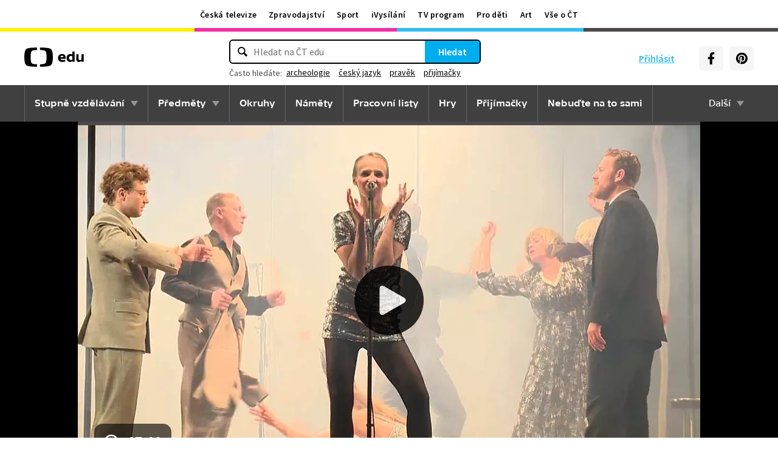

--- FILE ---
content_type: text/html; charset=utf-8
request_url: https://edu.ceskatelevize.cz/video/2862-dramatizace-romanu-doktor-zivago
body_size: 19218
content:
<!DOCTYPE html>
<html lang="cs">
    <head>
        <link rel="stylesheet" href="/dist/css/baseCSS.29beb8b0.css">
        <link rel="preload" href="/dist/css/front.d46e6b0e.css" as="style" onload="this.onload=null;this.rel='stylesheet'">

        <link rel="dns-prefetch" href="//ctfs.ceskatelevize.cz">

        <title id="snippet--title">Dramatizace románu Doktor Živago - ČT edu - Česká televize</title>

            <meta charset="utf-8">
            <meta name="viewport" content="width=device-width, initial-scale=1">
            <meta name="description" content="Nové zpracování životního příběhu lékaře Jurije Živaga uvádí Divadlo Na zábradlí. Doktor Živago je jedním ze slavných románů ruské literatury 20. století.">
            <meta name="keywords" content="ruská literatura,román,divadlo,dramatizace,Boris Pasternak,Doktor Živago,maturitní četba">
            <meta name="google-site-verification" content="Cua4TZddBzw3EwpZ53kmd-uO8QVNPWp5d73LEHOUm3A">
            <meta name="facebook-domain-verification" content="j5x7n5tbrf19v25ldp8krwraip47fl">
            <meta name="msapplication-config" content="none"/>
                <meta property="og:site_name" content="ČT edu"/>
        <meta property="og:type" content="video.other"/>
                <meta property="og:locale" content="cs_CZ"/>
                <meta property="og:title" content="Dramatizace románu Doktor Živago - ČT edu - Česká televize"/>
                <meta property="og:description" content="Nové zpracování životního příběhu lékaře Jurije Živaga uvádí Divadlo Na zábradlí. Doktor Živago je jedním ze slavných románů ruské literatury 20. století."/>
                <meta property="og:url" content="https://edu.ceskatelevize.cz/video/2862-dramatizace-romanu-doktor-zivago"/>
                <meta property="og:image" content="https://edu.ceskatelevize.cz/storage/video/1200/2862-dramatizace-romanu-doktor-zivago.jpg"/>
        <meta property="og:video" content="https://player.ceskatelevize.cz?origin=ctedu&product=ct-edu&width=100%25&useNewPlaylist=true&IDEC=215542152010006&start=503&end=932"/>
        <meta property="og:video:type" content="video/mp4"/>
        <meta property="og:video:width" content="1024"/>
        <meta property="og:video:height" content="576"/>
        <meta property="og:video:tag" content="ruská literatura"/>
        <meta property="og:video:tag" content="román"/>
        <meta property="og:video:tag" content="divadlo"/>
        <meta property="og:video:tag" content="dramatizace"/>
        <meta property="og:video:tag" content="Boris Pasternak"/>
        <meta property="og:video:tag" content="Doktor Živago"/>
        <meta property="og:video:tag" content="maturitní četba"/>
        <meta property="og:video:duration" content="429"/>
        <meta property="og:video:release_date" content="2020-06-30T14:03:30Z"/>
        <meta property="og:image:width" content="1024"/>
        <meta property="og:image:height" content="576"/>
        <meta property="og:image:alt" content="Dramatizace románu Doktor Živago - ČT edu - Česká televize"/>

        <link rel="manifest" href="/site.webmanifest">
        <link rel="icon" type="image/png" sizes="72x72" href="/icon/icon-72x72.png">

            <link rel="canonical" href="https://edu.ceskatelevize.cz/video/2862-dramatizace-romanu-doktor-zivago"/>

        <!-- css - start -->
            <noscript>
                <link rel="stylesheet" href="/dist/css/front.d46e6b0e.css">
            </noscript>
        <!-- css - end -->

        <!-- icons - start -->
            <script src="/dist/js/iconSpriteLoader.e13ed81a.js"></script>
            <script>
                // Load sprite immediately for better performance
                (function() {
                    if (document.readyState === 'loading') {
                        document.addEventListener('DOMContentLoaded', function() {
                            loadSprite();
                        });
                    } else {
                        loadSprite();
                    }
                })();
            </script>
            <style>body>svg{display:none}</style>
        <!-- icons - end -->

        <!-- scripts start -->
            <script defer src="https://ctfs.ceskatelevize.cz/static/v6/common.js"></script>
            <script defer src="https://ctfs.ceskatelevize.cz/static/v6/footer.js"></script>
        <!-- scripts end -->

        <!-- cookie bar - start -->
            <script defer async="" src="https://ctfs.ceskatelevize.cz/static/scripts/cmp/v2.1/cmp.js" type="text/javascript"></script>
            <script defer type="text/javascript">
                window.ctGetConsentStatus = Promise.race([new Promise((resolve) => {
                    window.ctSetConsentStatus = resolve;
                }), new Promise((_, reject) => {
                    setTimeout(() => reject(new Error("Consent status unavailable")), 10000)
                })]);
            </script>
        <!-- cookie bar - end -->

        <!-- analytics - start -->

<script defer type="text/javascript">

    var gemius_identifier = 'ndBFzbsYmaq4YzaFmYdUkcbi74GwdcLgqw7WeaewPDT.D7';
    var gemius_init_timeout = 10000;
    // lines below shouldn't be edited
    function gemius_pending(i) { window[i] = window[i] || function() {var x = window[i+'_pdata'] = window[i+'_pdata'] || []; x[x.length]=arguments;};}; gemius_pending('gemius_hit'); gemius_pending('gemius_event'); gemius_pending('gemius_init'); gemius_pending('pp_gemius_hit'); gemius_pending('pp_gemius_event'); gemius_pending('pp_gemius_init');

    const loadGemius = () => {
        (function(d,t) {try {var gt=d.createElement(t),s=d.getElementsByTagName(t)[0],l='http'+((location.protocol=='https:')?'s':''); gt.setAttribute('async','async');gt.setAttribute('defer','defer'); gt.src=l+'://spir.hit.gemius.pl/xgemius.js'; s.parentNode.insertBefore(gt,s);} catch (e) {}})(document,'script');
    };

    window.ctOnCookieConsentChanged = ({ analytics }) => {
        window.gemius_init({ consent: analytics });
    };

    if (window.ctGetConsentStatus) {
        void window.ctGetConsentStatus
            .then((data) => {
                if (data.consentInteraction) {
                    window.gemius_init({ consent: data.analytics });
                }
            })
            .finally(loadGemius);
    } else {
        loadGemius();
    }

</script>
<!-- Netmonitor - END -->

<!-- Google Tag Manager - events - START -->
<script>
    var dataLayer = dataLayer || [];
    dataLayer.push( {
                "page": { "section": "Edu" },
                "app": { "version": "1", "platform": "Web" }
            } )

    var events = [{"event":"show_view","user":{"id":null,"logged":false,"status":"anonymous"},"page":{"title":"Dramatizace románu Doktor Živago","type":"Show - Video","section":"Edu","category":[],"content":{"id":"061a14d2-39f0-4cbd-95dd-1f186e612eb1","title":"Dramatizace románu Doktor Živago","type":"video","show":{"id":1095352674,"title":"Divadlo žije!"}}},"interaction":false,"_clear":true}];

    events.forEach(function (event) {
        dataLayer.push(event);
    });
</script>
<!-- Google Tag Manager - events - END -->

<!-- Google Tag Manager V2 - START -->
<script defer>
    dataLayer.push({
        "app": {
            "version": "1.0.0", // Označení stávajícího buildu/deploye
            "platform": "Web"
        }
    });
    (function (w, d, s, l, i) {
        w[l] = w[l] || [];
        w[l].push({
            'gtm.start': new Date().getTime(),
            event: 'gtm.js'
        });
        var f = d.getElementsByTagName(s)[0],
            j = d.createElement(s),
            dl = l != 'dataLayer' ? '&l=' + l : '';
        j.async = true;
        j.src = 'https://www.googletagmanager.com/gtm.js?id=' + i + dl;
        f.parentNode.insertBefore(j, f);
    })(window, document, 'script', 'dataLayer', 'GTM-WR543Z2');
</script>
<!-- Google Tag Manager V2 - END -->
        <!-- analytics - end -->

    <script type="application/ld+json">
        {
            "@context": "https://schema.org",
            "@type": "VideoObject",
            "name": "Dramatizace románu Doktor Živago",
            "description": "Nové zpracování životního příběhu lékaře Jurije Živaga uvádí Divadlo Na zábradlí. Doktor Živago je jedním ze slavných románů ruské literatury 20. století.",
            "thumbnailUrl": "/storage/video/1200/2862-dramatizace-romanu-doktor-zivago.jpg",
            "uploadDate": "2020-06-30T14:03:30+02:00",
            "duration": "PT7M9S",
            "embedUrl": "https://player.ceskatelevize.cz?origin=ctedu&product=ct-edu&width=100%25&useNewPlaylist=true&IDEC=215542152010006&start=503&end=932"
        }
    </script>
    </head>

    <body class="" data-tracking-area="Video">
        <!-- analytics body - start -->
<!-- Google Tag Manager V2 - START -->
<noscript>
    <iframe src="https://www.googletagmanager.com/ns.html?id=GTM-WR543Z2" height="0" width="0" style="display:none;visibility:hidden"></iframe>
</noscript>
<!-- Google Tag Manager V2 - END -->
        <!-- analytics body - end -->

        <div id="snippet--flashes">
        </div>


            <header>
<section class="global-header-wrap container-wrap">
    <div class="global-header container">
        <nav id="ctMenu" class="nav nav--global nav--horizontal">
            <a class="nav-item" href="https://www.ceskatelevize.cz/" title="Česká televize">Česká televize</a>
            <a class="nav-item" href="https://ct24.ceskatelevize.cz/" title="Zpravodajství">Zpravodajství</a>
            <a class="nav-item" href="https://sport.ceskatelevize.cz/" title="Sport">Sport</a>
            <a class="nav-item" href="https://www.ceskatelevize.cz/ivysilani/" title="iVysílání">iVysílání</a>
            <a class="nav-item" href="https://www.ceskatelevize.cz/tv-program/" title="TV program">TV program</a>
            <a class="nav-item" href="https://decko.ceskatelevize.cz/" title="Pro děti">Pro děti</a>
            <a class="nav-item" href="https://art.ceskatelevize.cz/" title="Art">Art</a>
            <a class="nav-item" href="https://www.ceskatelevize.cz/vse-o-ct/" title="Vše o ČT">Vše o ČT</a>
        </nav>

        <a id="ctMenuToggle" class="ct-menu-toggle" title="Toggle menu" href="javascript:void(0);">
            <edu-icon class="ei--md ct-menu-toggle--hamburger">hamburger</edu-icon>
            <edu-icon class="ei--md ct-menu-toggle--cross">cross</edu-icon>
            <span class="ct-menu-toggle-title">portály České televize</span>
        </a>
    </div>
</section>
<section class="edu-header-wrap">
<div class="edu-header-top__wrap container-wrap">
    <div class="edu-header-top__container container">
        <div class="edu-header-top__elements">
<div class="edu-header-top__element edu-header-top__element--logo">
    <a href="/" class="edu-header-top__logo" title="ČT edu">
        <svg class="edu-header-top__logo__icon" xmlns="http://www.w3.org/2000/svg" width="98" height="32" viewBox="0 0 312 101" fill="none">
            <path fill-rule="evenodd" clip-rule="evenodd" d="M198.682 75.6955C204.121 75.6955 209.932 74.5767 214.924 72.7867L213.881 64.0603C209.112 65.1791 204.791 65.9249 200.991 65.9249C194.882 65.9249 190.56 63.9112 189.07 59.0632H216.34C219.022 47.0551 213.434 33.9282 197.788 33.9282C184.004 33.9282 176.628 43.1767 176.628 54.8118C176.628 69.4304 186.761 75.6955 198.682 75.6955ZM204.642 50.1891H189.219C190.486 46.0124 193.466 42.8799 197.787 42.8799C201.736 42.8799 204.568 45.1174 204.642 50.1891ZM239.37 75.6964C243.467 75.6964 247.714 74.2047 251.142 71.2959L251.887 74.5776H263.286V21.0259H251.142V36.6887C247.64 34.7495 244.064 33.9291 240.04 33.9291C230.876 33.9291 221.265 40.8654 221.265 54.8127C221.265 68.8346 230.205 75.6964 239.37 75.6964ZM243.765 65.7778C238.624 65.7778 234.08 62.2724 234.08 54.8139C234.08 47.3554 238.624 43.9246 243.765 43.9246C246.15 43.9246 248.832 44.6704 251.141 46.2367V63.3911C248.832 64.9574 246.15 65.7778 243.765 65.7778ZM285.646 75.6975C290.637 75.6975 295.108 74.0567 298.982 71.297L299.727 74.5788H311.201V35.049H298.982V63.3911C296.449 64.8828 293.469 65.7778 290.786 65.7778C287.136 65.7778 284.155 63.9132 284.155 58.6177V35.049H272.011V58.6177C272.011 70.8495 278.12 75.6975 285.646 75.6975Z" fill="black"></path>
            <path fill-rule="evenodd" clip-rule="evenodd" d="M147.731 73.2926C149.118 65.0979 149.526 56.3816 149.526 50.4622C149.526 44.5409 149.118 35.8264 147.731 27.6317C144.402 7.95949 139.279 3.51232 111.821 1.31722C101.845 0.526768 91.0465 0.138664 82.284 -0.000198364V12.9496C86.436 13.0974 91.0733 13.3751 95.4198 13.838C110.731 15.4705 113.586 18.7801 115.436 33.4533C116.208 39.5686 116.44 46.0524 116.44 50.4729C116.44 54.8755 116.208 61.3736 115.436 67.4693C113.586 82.1353 110.731 85.4485 95.4198 87.081C91.0733 87.5474 86.436 87.8252 82.284 87.9729V100.93C91.0465 100.789 101.845 100.398 111.821 99.6054C139.279 97.4156 144.402 92.9631 147.731 73.2926ZM67.2458 -0.000100804C58.4833 0.138762 47.683 0.528646 37.7054 1.31732C10.2489 3.51241 5.12623 7.95958 1.79498 27.6318C0.406815 35.8265 0 44.541 0 50.4623C0 56.3817 0.406815 65.098 1.79498 73.2927C5.12623 92.9632 10.2489 97.4157 37.7054 99.6054C47.683 100.399 58.4833 100.789 67.2458 100.93V87.973C63.0903 87.8253 58.4547 87.5475 54.1029 87.0811C38.7973 85.4486 35.9389 82.1354 34.0868 67.4694C33.3142 61.3737 33.0859 54.8756 33.0859 50.473C33.0859 46.0525 33.3142 39.5687 34.0868 33.4534C35.9389 18.7802 38.7973 15.4706 54.1029 13.8381C58.4547 13.3752 63.0903 13.0975 67.2458 12.9497V-0.000100804Z" fill="black"></path>
        </svg>
    </a>
</div>
<div class="edu-header-top__element edu-header-top__element--buttons">
    <div class="edu-header-top__buttons">

<div class="edu-header-top__buttons__login" id="tutorialSignUp">
    <span class="ct-edu-user-menu-toggle-wrap">
        <a href="/prihlaseni" class="ct-edu-user-menu-toggle">
    <edu-icon class="ct-edu-user-menu-toggle--open-icon">login</edu-icon>
    <edu-icon class="ct-edu-user-menu-toggle--close-icon">cross</edu-icon>
        </a>
    </span>

    <a href="/prihlaseni" class="edu-header-top__buttons__login__item" title="Přihlásit">
        <edu-icon class="ei--md">login</edu-icon>
        <span>Přihlásit</span>
    </a>


</div>


<div class="edu-header-top__buttons__menu">
      <span class="ct-edu-menu-toggle" id="ctEduMenuToggle">
        <edu-icon class="fa-bars ei--lg">hamburger</edu-icon>
        <edu-icon class="fa-xmark ei--lg">cross</edu-icon>
        MENU
      </span>
</div>
<div class="edu-header-top__buttons__socials">
    <a
        class="button button--grey edu-header-top__buttons__socials__item"
        href="https://www.facebook.com/CTedu/"
        target="_blank"
        title="Facebook"
    >
        <svg
            class="svg-inline--fa fa-facebook-f fa-w-20 button-ico"
            aria-hidden="true"
            focusable="false"
            data-prefix="fab"
            data-icon="facebook-f"
            role="img"
            xmlns="http://www.w3.org/2000/svg"
            viewBox="0 0 320 512"
        >
            <path
                fill="currentColor"
                d="M279.14 288l14.22-92.66h-88.91v-60.13c0-25.35 12.42-50.06 52.24-50.06h40.42V6.26S260.43 0 225.36 0c-73.22 0-121.08 44.38-121.08 124.72v70.62H22.89V288h81.39v224h100.17V288z"
            ></path>
        </svg>
    </a>
    <a
        class="button button--grey edu-header-top__buttons__socials__item"
        href="https://cz.pinterest.com/ctedu0101/"
        target="_blank"
        title="Pinterest"
    >
        <svg
            class="svg-inline--fa fa-pinterest fa-w-20 button-ico"
            aria-hidden="true"
            focusable="false"
            data-prefix="fab"
            data-icon="pinterest"
            role="img"
            xmlns="http://www.w3.org/2000/svg"
            viewBox="0 0 21 21"
        >
            <g clip-path="url(#clip0_5688_15205)">
                <path d="M10.9811 0.483887C5.45371 0.483887 0.972229 4.96537 0.972229 10.4928C0.972229 14.7343 3.60778 18.3594 7.33075 19.8172C7.24038 19.0261 7.1663 17.8069 7.36334 16.9431C7.54408 16.1609 8.53371 11.9683 8.53371 11.9683C8.53371 11.9683 8.23741 11.3668 8.23741 10.4854C8.23741 9.09278 9.04482 8.05574 10.0493 8.05574C10.9056 8.05574 11.3174 8.6987 11.3174 9.46463C11.3174 10.3209 10.7737 11.6068 10.4848 12.8009C10.2463 13.798 10.987 14.6128 11.9678 14.6128C13.747 14.6128 15.1145 12.7343 15.1145 10.0335C15.1145 7.63648 13.393 5.96389 10.9293 5.96389C8.0789 5.96389 6.40778 8.09722 6.40778 10.3046C6.40778 11.1609 6.73667 12.0839 7.14853 12.5861C7.23149 12.6854 7.2389 12.7757 7.21371 12.875C7.13964 13.1876 6.9663 13.872 6.93371 14.0113C6.89223 14.192 6.78556 14.2335 6.59593 14.1431C5.34408 13.558 4.56186 11.7372 4.56186 10.2631C4.56186 7.10759 6.85223 4.20833 11.1767 4.20833C14.6448 4.20833 17.347 6.67944 17.347 9.99055C17.347 13.3017 15.1722 16.2172 12.1574 16.2172C11.1441 16.2172 10.1885 15.6898 9.86704 15.0646C9.86704 15.0646 9.36482 16.9757 9.24038 17.4454C9.01816 18.318 8.40778 19.4054 7.99593 20.0735C8.93519 20.3624 9.92334 20.518 10.9619 20.518C16.4893 20.518 20.9707 16.0365 20.9707 10.5091C20.9885 4.96537 16.507 0.483887 10.9811 0.483887Z"
                      fill="currentColor"></path>
            </g>
            <defs>
                <clipPath id="clip0_5688_15205">
                    <rect width="20" height="20.0326" fill="white" transform="translate(0.972229 0.483887)"></rect>
                </clipPath>
            </defs>
        </svg>
    </a>
</div>
    </div>
</div>

<div
    class="edu-header-top__element edu-header-top__element--search"
    data-url-autocomplete="/api/v1/autocomplete"
    data-url-results="/hledani"
    data-q=""
    data-keywords="[&#123;&quot;keyword&quot;:&#123;&quot;__type&quot;:&quot;keyword&quot;,&quot;id&quot;:&quot;bca950ae-977b-4f94-85c9-91c21568ffb3&quot;,&quot;slug&quot;:&quot;archeologie&quot;,&quot;title&quot;:&quot;archeologie&quot;},&quot;videos&quot;:72,&quot;articles&quot;:7},&#123;&quot;keyword&quot;:&#123;&quot;__type&quot;:&quot;keyword&quot;,&quot;id&quot;:&quot;0e960b74-584b-4609-90ab-67fc9b3c67af&quot;,&quot;slug&quot;:&quot;cesky-jazyk&quot;,&quot;title&quot;:&quot;\u010desk\u00fd jazyk&quot;},&quot;videos&quot;:39,&quot;articles&quot;:12},&#123;&quot;keyword&quot;:&#123;&quot;__type&quot;:&quot;keyword&quot;,&quot;id&quot;:&quot;a816a5ec-269c-458a-b85e-197d83ecba22&quot;,&quot;slug&quot;:&quot;pravek&quot;,&quot;title&quot;:&quot;prav\u011bk&quot;},&quot;videos&quot;:58,&quot;articles&quot;:5},&#123;&quot;keyword&quot;:&#123;&quot;__type&quot;:&quot;keyword&quot;,&quot;id&quot;:&quot;f3ba7fac-6828-43a0-96ac-e8506824d432&quot;,&quot;slug&quot;:&quot;prijimacky&quot;,&quot;title&quot;:&quot;p\u0159ij\u00edma\u010dky&quot;},&quot;videos&quot;:134,&quot;articles&quot;:30},&#123;&quot;keyword&quot;:&#123;&quot;__type&quot;:&quot;keyword&quot;,&quot;id&quot;:&quot;55bcf165-4da9-4f92-90d2-fdeda913ae9d&quot;,&quot;slug&quot;:&quot;prijimaci-zkousky&quot;,&quot;title&quot;:&quot;p\u0159ij\u00edmac\u00ed zkou\u0161ky&quot;},&quot;videos&quot;:128,&quot;articles&quot;:32}]"
    
>
    <div class="edu-header-top__search">
        <div class="edu-header-top__search__form__wrap">
            <form id="searchForm" class="edu-header-top__search__form" action="/hledani">
                <input
                    class="edu-header-top__search__form__input"
                    placeholder="Hledat na ČT edu"
                    type="text"
                />
                <button class="edu-header-top__search__form__button" title="Hledat" type="submit">
                    Hledat
                </button>
            </form>

            <div class="edu-header-top__search__frequently_searched__wrap">
                <div class="edu-header-top__search__frequently_searched">
                    <h3 class="edu-header-top__search__frequently_searched__title">Často hledáte:</h3>
                    <div class="edu-header-top__search__frequently_searched__items">
                            <a
                                class="edu-header-top__search__frequently_searched__item"
                                href=""
                                title="archeologie"
                            >
                                archeologie
                            </a>
                            <a
                                class="edu-header-top__search__frequently_searched__item"
                                href=""
                                title="český jazyk"
                            >
                                český jazyk
                            </a>
                            <a
                                class="edu-header-top__search__frequently_searched__item"
                                href=""
                                title="pravěk"
                            >
                                pravěk
                            </a>
                            <a
                                class="edu-header-top__search__frequently_searched__item"
                                href=""
                                title="přijímačky"
                            >
                                přijímačky
                            </a>
                            <a
                                class="edu-header-top__search__frequently_searched__item"
                                href=""
                                title="přijímací zkoušky"
                            >
                                přijímací zkoušky
                            </a>
                    </div>
                </div>
            </div>

            <div class="edu-header-top__search__suggest"></div>

            <div class="edu-header-top__search__hint">
                <div class="edu-header-top__search__hint__section ">
                    <h3 class="edu-header-top__search__hint__item edu-header-top__search__hint__item--title">
                        Zadávejte, prosím, hledané výrazy s diakritikou.
                    </h3>
                </div>
            </div>
        </div>
    </div>
</div>
        </div>
    </div>
</div>

<div class="edu-header-bottom-wrap container-wrap container-wrap--dark-grey">
    <div class="edu-header container">
        <nav id="ctEduMenu" class="nav nav--main nav--horizontal">
            <div class="nav--left">
                <div class="nav-item-wrap">
                    <div class="nav-dropdown nav-dropdown--educational-stages">
                        <a href="/stupne-vzdelavani" class="nav-item" title="Stupně vzdělávání">
                            Stupně vzdělávání
                        </a>
                        <div class="nav-dropdown-content-wrap">
                            <div class="nav-dropdown-content">
                                    <a href="/stupen-vzdelani/predskolni" class="nav-dropdown-item preschool"
                                       title="Předškolní"
                                    >
                                        Předškolní
                                    </a>
                                    <a href="/stupen-vzdelani/1-stupen-zs" class="nav-dropdown-item elementary-school"
                                       title="1. stupeň ZŠ"
                                    >
                                        1. stupeň ZŠ
                                    </a>
                                    <a href="/stupen-vzdelani/2-stupen-zs" class="nav-dropdown-item middle-school"
                                       title="2. stupeň ZŠ"
                                    >
                                        2. stupeň ZŠ
                                    </a>
                                    <a href="/stupen-vzdelani/stredni-skola" class="nav-dropdown-item high-school"
                                       title="Střední škola"
                                    >
                                        Střední škola
                                    </a>
                            </div>
                        </div>
                    </div>
                </div>

                <div class="nav-item-wrap">
                    <div class="nav-dropdown nav-dropdown--subjects">
                        <a href="/predmety" class="nav-item" title="Předměty">
                            Předměty
                        </a>
                        <div class="nav-dropdown-content-wrap">
                            <div class="nav-dropdown-content">
                                <div class="nav-dropdown-section-wrap">
                                    <h3 class="nav-dropdown-section-title"><span>Školní</span></h3>
                                    <div class="nav-dropdown-section">
                                            <a href="/predmet/anglicky-jazyk" class="nav-dropdown-item edu-stage edu-stage--p-e-m-h"
                                               title="Anglický jazyk">Anglický jazyk</a>
                                            <a href="/predmet/biologie" class="nav-dropdown-item edu-stage edu-stage--h"
                                               title="Biologie">Biologie</a>
                                            <a href="/predmet/cestina-pro-cizince" class="nav-dropdown-item edu-stage edu-stage--p-e-m-h"
                                               title="Čeština jako druhý jazyk">Čeština jako druhý jazyk</a>
                                            <a href="/predmet/chemie" class="nav-dropdown-item edu-stage edu-stage--m-h"
                                               title="Chemie">Chemie</a>
                                            <a href="/predmet/cj-a-literatura" class="nav-dropdown-item edu-stage edu-stage--e-m-h"
                                               title="ČJ a literatura">ČJ a literatura</a>
                                            <a href="/predmet/clovek-a-spolecnost" class="nav-dropdown-item edu-stage edu-stage--m-h"
                                               title="Člověk a společnost">Člověk a společnost</a>
                                            <a href="/predmet/clovek-a-svet-prace" class="nav-dropdown-item edu-stage edu-stage--e-m"
                                               title="Člověk a svět práce">Člověk a svět práce</a>
                                            <a href="/predmet/dejepis" class="nav-dropdown-item edu-stage edu-stage--m-h"
                                               title="Dějepis">Dějepis</a>
                                            <a href="/predmet/ekologie" class="nav-dropdown-item edu-stage edu-stage--m-h"
                                               title="Ekologie">Ekologie</a>
                                            <a href="/predmet/filosofie" class="nav-dropdown-item edu-stage edu-stage--h"
                                               title="Filosofie">Filosofie</a>
                                            <a href="/predmet/francouzsky-jazyk" class="nav-dropdown-item edu-stage edu-stage--p-e-m"
                                               title="Francouzský jazyk">Francouzský jazyk</a>
                                            <a href="/predmet/fyzika" class="nav-dropdown-item edu-stage edu-stage--m-h"
                                               title="Fyzika">Fyzika</a>
                                            <a href="/predmet/globalni-rozvojove-vzdelavani" class="nav-dropdown-item edu-stage edu-stage--e-m-h"
                                               title="Globální rozvojové vzdělávání">Globální rozvojové vzdělávání</a>
                                            <a href="/predmet/hudebni-vychova" class="nav-dropdown-item edu-stage edu-stage--e-m-h"
                                               title="Hudební výchova">Hudební výchova</a>
                                            <a href="/predmet/ict" class="nav-dropdown-item edu-stage edu-stage--e-m-h"
                                               title="Informatika">Informatika</a>
                                            <a href="/predmet/matematika" class="nav-dropdown-item edu-stage edu-stage--e-m-h"
                                               title="Matematika">Matematika</a>
                                            <a href="/predmet/medialni-vychova" class="nav-dropdown-item edu-stage edu-stage--e-m-h"
                                               title="Mediální výchova">Mediální výchova</a>
                                            <a href="/predmet/nemecky-jazyk" class="nav-dropdown-item edu-stage edu-stage--p-e-m-h"
                                               title="Německý jazyk">Německý jazyk</a>
                                            <a href="/predmet/o-vzdelavani" class="nav-dropdown-item edu-stage edu-stage--p-e-m-h"
                                               title="O vzdělávání">O vzdělávání</a>
                                            <a href="/predmet/pravo-a-politologie" class="nav-dropdown-item edu-stage edu-stage--h"
                                               title="Právo a politologie">Právo a politologie</a>
                                            <a href="/predmet/prirodopis" class="nav-dropdown-item edu-stage edu-stage--m"
                                               title="Přírodopis">Přírodopis</a>
                                            <a href="/predmet/prirodoveda-vlastiveda" class="nav-dropdown-item edu-stage edu-stage--e"
                                               title="Přírodověda Vlastivěda">Přírodověda Vlastivěda</a>
                                            <a href="/predmet/prvouka" class="nav-dropdown-item edu-stage edu-stage--e"
                                               title="Prvouka">Prvouka</a>
                                            <a href="/predmet/psychologie-a-sociologie" class="nav-dropdown-item edu-stage edu-stage--h"
                                               title="Psychologie a sociologie">Psychologie a sociologie</a>
                                            <a href="/predmet/umeni-a-kultura" class="nav-dropdown-item edu-stage edu-stage--h"
                                               title="Umění a kultura">Umění a kultura</a>
                                            <a href="/predmet/veda-a-technika" class="nav-dropdown-item edu-stage edu-stage--m-h"
                                               title="Věda a technika">Věda a technika</a>
                                            <a href="/predmet/vychova-ke-zdravi" class="nav-dropdown-item edu-stage edu-stage--e-m-h"
                                               title="Výchova ke zdraví">Výchova ke zdraví</a>
                                            <a href="/predmet/vytvarna-vychova" class="nav-dropdown-item edu-stage edu-stage--e-m"
                                               title="Výtvarná výchova">Výtvarná výchova</a>
                                            <a href="/predmet/zemepis" class="nav-dropdown-item edu-stage edu-stage--m-h"
                                               title="Zeměpis">Zeměpis</a>
                                    </div>
                                </div>
                                <div class="nav-dropdown-section-wrap">
                                    <h3 class="nav-dropdown-section-title"><span>Předškolní</span></h3>
                                    <div class="nav-dropdown-section">
                                            <a href="/predmet/dopravni-vychova-a-bezpeci" class="nav-dropdown-item edu-stage edu-stage--p"
                                               title="Dopravní výchova a bezpečí">Dopravní výchova a bezpečí</a>
                                            <a href="/predmet/hudebni-a-pohybove-aktivity" class="nav-dropdown-item edu-stage edu-stage--p"
                                               title="Hudební a pohybové činnosti">Hudební a pohybové činnosti</a>
                                            <a href="/predmet/lidske-telo-a-zdravi" class="nav-dropdown-item edu-stage edu-stage--p"
                                               title="Já, moje tělo, zdraví a bezpečí">Já, moje tělo, zdraví a bezpečí</a>
                                            <a href="/predmet/komunikace-a-socializace" class="nav-dropdown-item edu-stage edu-stage--p"
                                               title="Komunikace a vztahy">Komunikace a vztahy</a>
                                            <a href="/predmet/logopedicka-prevence-a-smyslove-hry" class="nav-dropdown-item edu-stage edu-stage--p"
                                               title="Logopedie">Logopedie</a>
                                            <a href="/predmet/pamet-a-logicke-hry" class="nav-dropdown-item edu-stage edu-stage--p"
                                               title="Myšlenkové operace">Myšlenkové operace</a>
                                            <a href="/predmet/pohadky-a-pribehy" class="nav-dropdown-item edu-stage edu-stage--p"
                                               title="Pohádky a příběhy">Pohádky a příběhy</a>
                                            <a href="/predmet/poznavani-ceske-republiky" class="nav-dropdown-item edu-stage edu-stage--p"
                                               title="Poznávání České republiky">Poznávání České republiky</a>
                                            <a href="/predmet/priroda" class="nav-dropdown-item edu-stage edu-stage--p"
                                               title="Příroda">Příroda</a>
                                            <a href="/predmet/dle-rocnich-obdobi-a-svatku" class="nav-dropdown-item edu-stage edu-stage--p"
                                               title="Roční období a svátky">Roční období a svátky</a>
                                            <a href="/predmet/poznavani-sveta" class="nav-dropdown-item edu-stage edu-stage--p"
                                               title="Svět kolem nás">Svět kolem nás</a>
                                            <a href="/predmet/vytvarne-aktivity" class="nav-dropdown-item edu-stage edu-stage--p"
                                               title="Výtvarné a pracovní činnosti">Výtvarné a pracovní činnosti</a>
                                    </div>
                                </div>
                            </div>
                        </div>
                    </div>
                </div>

                <div class="nav-item-wrap">
                    <a href="/okruhy" class="nav-item" title="Okruhy">
                        Okruhy
                    </a>
                </div>

                <div class="nav-item-wrap">
                    <a href="/namety" class="nav-item" title="Náměty do výuky">
                        Náměty
                    </a>
                </div>

                <div class="nav-item-wrap">
                    <a href="/pracovni-listy" class="nav-item" title="Pracovní listy">
                        Pracovní listy
                    </a>
                </div>

                <div class="nav-item-wrap">
                    <a href="/hry" class="nav-item" title="Hry">
                        Hry
                    </a>
                </div>

                <div class="nav-item-wrap">
                    <a href="/prijimacky" class="nav-item" title="Přijímačky">
                        Přijímačky
                    </a>
                </div>

                <div class="nav-item-wrap">
                        <a href="/nebudte-na-to-sami" class="nav-item" title="Nebuďte na to sami">
                            <span>Nebuďte na to sami</span>
                        </a>
                </div>

            </div>

            <div class="nav--right">
                <div class="nav-item-wrap">
                    <div class="nav-dropdown nav-dropdown--about-edu">
                        <span class="nav-item">Další</span>
                        <div class="nav-dropdown-content-wrap">
                            <div class="nav-dropdown-content">
                                <a href="/clanky" class="nav-dropdown-item"
                                   title="Články">Články</a>
                                <a href="/souteze" class="nav-dropdown-item"
                                   title="Soutěže">Soutěže</a>
                                <a href="/skolni-televize" class="nav-dropdown-item"
                                   title="Školní televize">Školní televize</a>
                                <a href="/pro-zaky-z-ukrajiny" class="nav-dropdown-item"
                                   title="Pro žáky z UA">Pro žáky z UA</a>
                                <a href="/ct-edu-startuje" class="nav-dropdown-item"
                                   title="O ČT edu">O ČT edu</a>
                                <a href="/tipy-pro-rodice-a-ucitele" class="nav-dropdown-item"
                                   title="Tipy pro rodiče a učitele">Tipy pro rodiče a učitele</a>
                            </div>
                        </div>
                    </div>
                </div>
            </div>
        </nav>
    </div>
</div>

</section>
            </header>


    <section class="video-detail-wrap" data-id="2862">

<div class="video-wrap container-wrap">
    <div class="video container">
        <div class="video-player-wrap edu-stage edu-stage--h">
            <div id="video-player" class="video-player"
                 title="Dramatizace románu Doktor Živago"
                 data-origin="ctedu"
                 data-product="ct-edu"
                 data-autostart="true"
                 data-width="100%"
                 data-idec="215542152010006"
                 
                 data-start="503"
                 data-end="932"
                 
                 data-disableAds="false"
                 data-endpoint="https://player.ceskatelevize.cz"
                 data-useNewPlaylist="true"
            >
                <div class="video-player-placeholder main-video">
                    <picture>
                        <source srcset="/storage/video/1200/2862-dramatizace-romanu-doktor-zivago.webp"  type="image/webp"/>
                        <img src="/storage/video/1200/2862-dramatizace-romanu-doktor-zivago.jpg" class="video-player-thumbnail" alt="Dramatizace románu Doktor Živago"/>
                    </picture>

<span class="video-player-play-button">
    <svg class="play-button__wrap" xmlns="http://www.w3.org/2000/svg" width="114" height="114" viewBox="0 0 114 114">
        <circle class="play-button-circle" cx="57" cy="57" r="57" style="enable-background: new;"></circle>
        <path class="play-button-arrow" d="M81.4 52.5l-32.2-18.5c-4.3-2.5-7.8-.5-7.8 4.5v36.9c0 5 3.6 6.9 7.8 4.5l32.2-18.5c4.3-2.4 4.3-6.4 0-8.9z"></path>
    </svg>
</span>

                    <div class="video-player__duration__wrap">
                        <p class="video-player__duration">
                            <span>07:09</span>
                        </p>
                    </div>

                    <div class="video-player__tags__wrap">
                    </div>
                </div>

<div class="hidden video-player-placeholder other-videos">
    <div class="video-player__other-videos__wrap">
        <div class="video-player__other-videos__content">
                <h2>Pusťte si video znovu<span>nebo se podívejte na další.</span></h2>



            <div class="video-player__other-videos__divider"></div>

            <div class="video-player__other-videos__row video-player__other-videos__row--top">
                    <div class="video-player__other-videos__col">
<div class="list-item__video">
    <a href="/video/4216-osvobozene-divadlo"
       data-gtm-tracking-click="&#123;&quot;typeItem&quot;:&quot;video&quot;,&quot;id&quot;:&quot;4bb8bd02-37fa-4844-98b4-4358a8a64ed8&quot;,&quot;title&quot;:&quot;Osvobozen\u00e9 divadlo&quot;}"
    >
        <div class="list-item__video-img__wrap">
            <div class="list-item__video-tags__wrap">
            </div>
            <div class="list-item__video-icons__wrap">
                <div class="list-item__video-icons__icon list-item__video-icons__icon__has-worksheets">
                    <span>PL</span>
                </div>
            </div>

            <picture>
                <source srcset="/storage/video/400/4216-osvobozene-divadlo.jpg" media="(min-width: 100px)" type="image/webp"/>
                <img src="/storage/video/400/4216-osvobozene-divadlo.jpg" alt="Osvobozené divadlo" loading="lazy" />
            </picture>
        </div>
        <div class="list-item__video-content__wrap">
            <div class="list-item__video-timebedge">05:44</div>
            <h2>Osvobozené divadlo</h2>
            <p class="list-item__video-description">Jiří Voskovec, Jan Werich a&nbsp;Jaroslav Ježek společně vytvořili v&nbsp;Osvobozeném divadle legendární satirická představení. Po&nbsp;Mnichovu byla činnost divadla zastavena, což pravděpodobně hlavním aktérům zachránilo život. Jak se vyvíjela jejich společná kariéra po&nbsp;válce?</p>
            <div class="grade-status-bar">
                <span class="grade-status-bar__item grade-status-bar__item--middle-school"></span>
                <span class="grade-status-bar__item grade-status-bar__item--high-school"></span>
            </div>
        </div>
    </a>

    <div class="favorite-list-button__wrap favorite-list-button__small popup-absolute jsx-favorite-popup"
        style="width: auto;"
        data-user="false"
        data-full="false"
        data-favorite="false"
        data-login="https://edu.ceskatelevize.cz/registrace"
        data-lists="https://edu.ceskatelevize.cz/muj-ucet/oblibene"
        data-sync="https://edu.ceskatelevize.cz/muj-ucet/oblibene/zmena?item=4bb8bd02-37fa-4844-98b4-4358a8a64ed8&amp;itemType=video"
        data-position="bottom right"
    ></div>
</div>
                    </div>
                    <div class="video-player__other-videos__col">
<div class="list-item__video">
    <a href="/video/6743-rozlety-a-pady-narodniho-divadla-pozar-a-znovuotevreni-narodniho-divadla"
       data-gtm-tracking-click="&#123;&quot;typeItem&quot;:&quot;video&quot;,&quot;id&quot;:&quot;f101bf78-5a89-42d9-8937-b85588314c8b&quot;,&quot;title&quot;:&quot;Rozlety a p\u00e1dy N\u00e1rodn\u00edho divadla: Po\u017e\u00e1r a znovuotev\u0159en\u00ed N\u00e1rodn\u00edho divadla&quot;}"
    >
        <div class="list-item__video-img__wrap">
            <div class="list-item__video-tags__wrap">
            </div>
            <div class="list-item__video-icons__wrap">
                <div class="list-item__video-icons__icon list-item__video-icons__icon__has-worksheets">
                    <span>PL</span>
                </div>
            </div>

            <picture>
                <source srcset="/storage/video/400/6743-rozlety-a-pady-narodniho-divadla-pozar-a-znovuotevreni-narodniho-divadla.jpg" media="(min-width: 100px)" type="image/webp"/>
                <img src="/storage/video/400/6743-rozlety-a-pady-narodniho-divadla-pozar-a-znovuotevreni-narodniho-divadla.jpg" alt="Rozlety a pády Národního divadla: Požár a znovuotevření Národního divadla" loading="lazy" />
            </picture>
        </div>
        <div class="list-item__video-content__wrap">
            <div class="list-item__video-timebedge">08:29</div>
            <h2>Rozlety a pády Národního divadla: Požár a znovuotevření Národního divadla</h2>
            <p class="list-item__video-description">Pasáž z&nbsp;dokumentárního cyklu Národní divadlo: Mýtus a&nbsp;realita seznamuje s&nbsp;historií Národního divadla. Přibližuje okolnosti přeměny Prozatímního divadla na&nbsp;Národní divadlo, vyhoření Národního divadla a&nbsp;jeho znovuotevření. Dále se zmiňuje o&nbsp;cizích operách, které byly v&nbsp;Národním divadle jako první hrány, a&nbsp;v poslední řadě připomíná spor o&nbsp;Rukopisy zelenohorský a&nbsp;královédvorský a&nbsp;jejich vliv na&nbsp;vnímání české historie.</p>
            <div class="grade-status-bar">
                <span class="grade-status-bar__item grade-status-bar__item--middle-school"></span>
                <span class="grade-status-bar__item grade-status-bar__item--high-school"></span>
            </div>
        </div>
    </a>

    <div class="favorite-list-button__wrap favorite-list-button__small popup-absolute jsx-favorite-popup"
        style="width: auto;"
        data-user="false"
        data-full="false"
        data-favorite="false"
        data-login="https://edu.ceskatelevize.cz/registrace"
        data-lists="https://edu.ceskatelevize.cz/muj-ucet/oblibene"
        data-sync="https://edu.ceskatelevize.cz/muj-ucet/oblibene/zmena?item=f101bf78-5a89-42d9-8937-b85588314c8b&amp;itemType=video"
        data-position="bottom right"
    ></div>
</div>
                    </div>
                    <div class="video-player__other-videos__col">
<div class="list-item__video">
    <a href="/video/3124-realisticke-drama-marysa"
       data-gtm-tracking-click="&#123;&quot;typeItem&quot;:&quot;video&quot;,&quot;id&quot;:&quot;6d883b43-f920-4910-83ad-d967b2e91236&quot;,&quot;title&quot;:&quot;Realistick\u00e9 drama Mary\u0161a&quot;}"
    >
        <div class="list-item__video-img__wrap">
            <div class="list-item__video-tags__wrap">
            </div>
            <div class="list-item__video-icons__wrap">
                <div class="list-item__video-icons__icon list-item__video-icons__icon__has-worksheets">
                    <span>PL</span>
                </div>
            </div>

            <picture>
                <source srcset="/storage/video/400/3124-realisticke-drama-marysa.jpg" media="(min-width: 100px)" type="image/webp"/>
                <img src="/storage/video/400/3124-realisticke-drama-marysa.jpg" alt="Realistické drama Maryša" loading="lazy" />
            </picture>
        </div>
        <div class="list-item__video-content__wrap">
            <div class="list-item__video-timebedge">07:55</div>
            <h2>Realistické drama Maryša</h2>
            <p class="list-item__video-description">Nové pojetí známého dramatu bratří Mrštíků Maryša vytvořil režisér Lukáš Brutovský společně s&nbsp;hereckým souborem HaDivadla.</p>
            <div class="grade-status-bar">
                <span class="grade-status-bar__item grade-status-bar__item--high-school"></span>
            </div>
        </div>
    </a>

    <div class="favorite-list-button__wrap favorite-list-button__small popup-absolute jsx-favorite-popup"
        style="width: auto;"
        data-user="false"
        data-full="false"
        data-favorite="false"
        data-login="https://edu.ceskatelevize.cz/registrace"
        data-lists="https://edu.ceskatelevize.cz/muj-ucet/oblibene"
        data-sync="https://edu.ceskatelevize.cz/muj-ucet/oblibene/zmena?item=6d883b43-f920-4910-83ad-d967b2e91236&amp;itemType=video"
        data-position="bottom right"
    ></div>
</div>
                    </div>
                <div class="video-player__worksheet__wrap">
                    <h2>
                        <span>Prohlédněte si <strong>pracovní listy</strong> k tomuto videu</span>
                    </h2>
                    <div class="search-result__info">
                        <span class="bedge">1</span>
                        <span>pracovní list</span>
                    </div>
                    <a href="#worksheetsList" class="button button--cyan">
                        Přejít na pracovní listy
                    </a>
                </div>
            </div>
            <div class="video-player__other-videos__moreBtn">
                    <a class="video-player__re-play-button button button--cyan">
                        <edu-icon class="re-play-button__wrap ei--md">repeat</edu-icon>
                        <span>Přehrát video znovu</span>
                    </a>
            </div>
        </div>
    </div>
</div>
            </div>
        </div>
    </div>
</div>


<div class="video-attributes-content-wrap container-wrap container-wrap--grey">
    <div class="video-attributes-content container">
        <div id="videoInfoTab" class="video-attributes-content__video-info tab-content box-wrap">
            <div class="box box--left">
                <h1 class="video-attributes-content__video-title">Dramatizace románu Doktor Živago</h1>

                <p class="video-attributes-content__description">Nové zpracování životního příběhu lékaře Jurije Živaga uvádí Divadlo Na&nbsp;zábradlí. Doktor Živago je jedním ze&nbsp;slavných románů ruské literatury 20. století.</p>



                <div class="video-attributes-content-tags-wrap">
                    <div class="video-attributes-content-tags-row">
                        <h3 class="video-attributes-content__title">Z pořadu:</h3>
                        <div class="video-attributes-content-tags tags">
                            <a href="/porad/divadlo-zije" class="tag button" title="Divadlo žije!" data-tracking-action="Proklik navigace" data-tracking-label="Pořad">
                                Divadlo žije!
                            </a>
                                <a id="playFullShow" class="link link--arrow" title="Přehrát celý pořad" data-type="video" data-title-video="Přehrát pasáž" data-title-full="Přehrát celý pořad">
                                    Přehrát celý pořad
                                </a>
                        </div>
                    </div>
                    <div class="video-attributes-content-tags-row">
                        <h3 class="video-attributes-content__title">Témata:</h3>
                        <div class="video-attributes-content-tags tags">
                                <a href="/tema/svetova-literatura" class="tag button" title="Světová literatura" data-tracking-action="Proklik navigace" data-tracking-label="Téma">
                                    Světová literatura
                                </a>
                                <a href="/tema/divadlo" class="tag button" title="Divadlo" data-tracking-action="Proklik navigace" data-tracking-label="Téma">
                                    Divadlo
                                </a>
                        </div>
                    </div>
                    <div class="video-attributes-content-tags-row">
                        <h3 class="video-attributes-content__title">Námět do výuky:</h3>
                        <div class="video-attributes-content-tags tags">
                                <a href="/namet/maturita-drama-a-divadlo" class="tag button" title="Maturita z češtiny: Drama a divadlo" data-tracking-action="Proklik navigace" data-tracking-label="Náměty">
                                    Drama a divadlo pro maturanta
                                </a>
                                <a href="/namet/dramatizace" class="tag button" title="světový den divadla: Dramatizace" data-tracking-action="Proklik navigace" data-tracking-label="Náměty">
                                    Dramatizace
                                </a>
                        </div>
                    </div>
                    <div class="video-attributes-content-tags-row">
                        <h3 class="video-attributes-content__title">Vhodné pro stupeň:</h3>
                        <div class="video-attributes-content-tags tags">
                                <a href="/stupen-vzdelani/stredni-skola" class="tag button high-school" title="Střední škola" data-tracking-action="Proklik navigace" data-tracking-label="Stupeň vzdělání">
                                    Střední škola
                                </a>
                        </div>
                    </div>
                    <div class="video-attributes-content-tags-row">
                        <h3 class="video-attributes-content__title">Vhodné pro předmět:</h3>
                        <div class="video-attributes-content-tags tags">
                                <a href="/predmet/cj-a-literatura" class="tag button" title="ČJ a literatura" data-tracking-action="Proklik navigace" data-tracking-label="Předmět">
                                    ČJ a literatura
                                </a>
                                <a href="/predmet/umeni-a-kultura" class="tag button" title="Umění a kultura" data-tracking-action="Proklik navigace" data-tracking-label="Předmět">
                                    Umění a kultura
                                </a>
                        </div>
                    </div>
                    <div class="video-attributes-content-tags-row">
                        <h3 class="video-attributes-content__title">Klíčová slova:</h3>
                        <div class="video-attributes-content-tags tags">
                                <a href="/hledani?q=divadlo" class="tag link" title="divadlo" data-tracking-action="Proklik navigace" data-tracking-label="Klíčové slovo">
                                    divadlo
                                </a>
                                <a href="/hledani?q=rom%C3%A1n" class="tag link" title="román" data-tracking-action="Proklik navigace" data-tracking-label="Klíčové slovo">
                                    román
                                </a>
                                <a href="/hledani?q=dramatizace" class="tag link" title="dramatizace" data-tracking-action="Proklik navigace" data-tracking-label="Klíčové slovo">
                                    dramatizace
                                </a>
                                <a href="/hledani?q=maturitn%C3%AD+%C4%8Detba" class="tag link" title="maturitní četba" data-tracking-action="Proklik navigace" data-tracking-label="Klíčové slovo">
                                    maturitní četba
                                </a>
                                <a href="/hledani?q=rusk%C3%A1+literatura" class="tag link" title="ruská literatura" data-tracking-action="Proklik navigace" data-tracking-label="Klíčové slovo">
                                    ruská literatura
                                </a>
                        </div>
                    </div>
                </div>
            </div>

            <div class="box box--right">

<div class="video-detail-buttons-wrap">
    <div class="button-wrap">

    <div class="favorite-list-button__wrap favorite-list-button__full popup-absolute jsx-favorite-popup"
        style="width: auto;"
        data-user="false"
        data-full="true"
        data-button="Přidat do oblíbených"
        data-favorite="false"
        data-cbutton="button button--icon"
        data-cicon="button-icon--left"
        data-login="https://edu.ceskatelevize.cz/registrace"
        data-lists="https://edu.ceskatelevize.cz/muj-ucet/oblibene"
        data-sync="https://edu.ceskatelevize.cz/muj-ucet/oblibene/zmena?item=061a14d2-39f0-4cbd-95dd-1f186e612eb1&amp;itemType=video"
        data-position="bottom right"
    ></div>
    </div>
</div>

            </div>
        </div>
    </div>
</div>
    </section>




<section class="search-result search-result--transparent" id="worksheetsList">
    <header id="snippet--snippetSearchResultHeader" class="search-result__header container">
        <div class="search-result__header__left"></div>

        <h2 class="page-title-heading">Materiály ke stažení</h2>

        <div class="search-result__header__right search-result__info">
                    <span class="bedge">1</span>
                    <span>pracovní list</span>
        </div>
    </header>


    <section class="search-list-worksheet container">
        <div class="search-list-worksheet__wrap search-list--centered" id="snippet--snippetLists" data-ajax-append>

<div class="list-item__worksheet edu-stage edu-stage--h">
    <div class="list-item__worksheet__txt__wrap">
        <div class="list-item__worksheet__txt">
            <h3>
                <a href="/pracovni-list/dramatizace/pracovni-list-doktor-zivago.docx" title="Pracovní list pro SŠ: Doktor Živago"
                   data-gtm-tracking-click="&#123;&quot;typeItem&quot;:&quot;pracovni_list&quot;,&quot;id&quot;:&quot;1dafee9c-da38-46bc-a688-bc301b3c0d79&quot;,&quot;title&quot;:&quot;Pracovn\u00ed list pro S\u0160: Doktor \u017divago&quot;}"
                >
                    Pracovní list pro SŠ: Doktor Živago
                </a>
            </h3>
            Tento pracovní list určený studentům střední školy ověří, jak dobře znáte dílo Borise Pasternaka - Doktor Živago. Dokážete na&nbsp;základě videa popsat rozdíl mezi divadelním představení a&nbsp;knižní předlohou?
        </div>

        <div class="list-item__worksheet__tags">
            <div class="list-item__worksheet__tags__col list-item__worksheet__tags__col-grades">
                <div class="list-item__worksheet__tags__col__item">
                    <span class="button button--tag button--tag--high-school" title="Stupeň: Střední škola">
                        Střední škola
                    </span>
                </div>
            </div>

            <div class="list-item__worksheet__tags__col list-item__worksheet__tags__col-subjects">
                <div class="list-item__worksheet__tags__col__item">
                    <span class="button button--tag" title="Předmět: ČJ a literatura">
                        ČJ a literatura
                    </span>
                </div>
                <div class="list-item__worksheet__tags__col__item">
                    <span class="button button--tag" title="Předmět: Umění a kultura">
                        Umění a kultura
                    </span>
                </div>
            </div>

            <div class="list-item__worksheet__tags__col list-item__worksheet__tags__col-labels">
            </div>
        </div>
    </div>

    <div class="list-item__worksheet__elements__wrap">
        <div class="list-item__worksheet__actions">
            <div class="list-item__worksheet__buttons">
                <a class="button button--icon button--black-transparent list-item__worksheet__buttons__button-download" href="/storage/worksheet/dramatizace/pracovni-list-doktor-zivago.docx" title="Stáhnout">
                    <edu-icon class="ei--lg">download</edu-icon>
                </a>
                <a href="/pracovni-list/dramatizace/pracovni-list-doktor-zivago.docx" class="button button--icon button--black-transparent" title="Náhled">
                    <edu-icon class="ei--lg">eye</edu-icon>
                </a>

    <div class="favorite-list-button__wrap favorite-list-button__small popup-absolute jsx-favorite-popup"
        style="width: auto;"
        data-user="false"
        data-full="true"
        data-favorite="false"
        data-cbutton="button button--icon button--black-transparent"
        data-login="https://edu.ceskatelevize.cz/registrace"
        data-lists="https://edu.ceskatelevize.cz/muj-ucet/oblibene"
        data-sync="https://edu.ceskatelevize.cz/muj-ucet/oblibene/zmena?item=1dafee9c-da38-46bc-a688-bc301b3c0d79&amp;itemType=worksheet"
        data-position="bottom right"
    ></div>
            </div>

        </div>

    </div>
</div>
        </div>


    </section>
</section>

    <section class="page-title-wrap container-wrap">
        <div class="page-title container">
            <h2 id="dalsi-videa" class="page-title-heading">Mohlo by vás také zajímat</h2>



<section class="search-result search-result--transparent">
    <header id="snippet--snippetSearchResultHeader" class="search-result__header container">
        <div class="search-result__header__left"></div>

        <h2 class="page-title-heading"><small class='font-size-24'>Světová literatura</small></h2>

        <div class="search-result__header__right search-result__info">
            <a href="/tema/svetova-literatura" class="button button-search-result">
                Další videa
            </a>
        </div>
    </header>


    <section class="search-list-video container pb-0">
        <div class="search-list-video__wrap " id="snippet--snippetLists" data-ajax-append>
<div class="list-item__video">
    <a href="/video/11265-posledni-vystoupeni-bulata-okudzavy"
       data-gtm-tracking-click="&#123;&quot;typeItem&quot;:&quot;video&quot;,&quot;id&quot;:&quot;3fc8fa4d-41a0-45e8-b911-120c4b012d9f&quot;,&quot;title&quot;:&quot;Posledn\u00ed vystoupen\u00ed Bulata Okud\u017eavy&quot;}"
    >
        <div class="list-item__video-img__wrap">
            <div class="list-item__video-tags__wrap">
            </div>
            <div class="list-item__video-icons__wrap">
            </div>

            <picture>
                <source srcset="/storage/video/400/11265-posledni-vystoupeni-bulata-okudzavy.jpg" media="(min-width: 100px)" type="image/webp"/>
                <img src="/storage/video/400/11265-posledni-vystoupeni-bulata-okudzavy.jpg" alt="Poslední vystoupení Bulata Okudžavy" loading="lazy" />
            </picture>
        </div>
        <div class="list-item__video-content__wrap">
            <div class="list-item__video-timebedge">15:54</div>
            <h2>Poslední vystoupení Bulata Okudžavy</h2>
            <p class="list-item__video-description">Pasáž, kterou uvádí hudebník a&nbsp;publicista Jiří Vondrák, je zaměřená především na&nbsp;okolnosti posledního živého vystoupení Bulata Okudžavy. Bulat Šalvovič Okudžava (Булат Шалвович Окуджава) byl proslulý ruský básník, prozaik, písničkář šansoniér a&nbsp;kritik totalitního režimu. Zemřel v&nbsp;roce 1997, dva roky po&nbsp;svém posledním živém vystoupení, které se konalo v&nbsp;Brně. Jeho písně zpívali například Jaromír Nohavica či&nbsp;Hana Hegerová. V&nbsp;závěru na&nbsp;šansoniéra vzpomíná herec Miroslav Donutil.</p>
            <div class="grade-status-bar">
                <span class="grade-status-bar__item grade-status-bar__item--middle-school"></span>
                <span class="grade-status-bar__item grade-status-bar__item--high-school"></span>
            </div>
        </div>
    </a>

    <div class="favorite-list-button__wrap favorite-list-button__small popup-absolute jsx-favorite-popup"
        style="width: auto;"
        data-user="false"
        data-full="false"
        data-favorite="false"
        data-login="https://edu.ceskatelevize.cz/registrace"
        data-lists="https://edu.ceskatelevize.cz/muj-ucet/oblibene"
        data-sync="https://edu.ceskatelevize.cz/muj-ucet/oblibene/zmena?item=3fc8fa4d-41a0-45e8-b911-120c4b012d9f&amp;itemType=video"
        data-position="bottom right"
    ></div>
</div>
<div class="list-item__video">
    <a href="/video/3114-aktualnost-shakespearovy-tvorby"
       data-gtm-tracking-click="&#123;&quot;typeItem&quot;:&quot;video&quot;,&quot;id&quot;:&quot;21eef93e-3f30-432a-9c27-5668e7727010&quot;,&quot;title&quot;:&quot;Aktu\u00e1lnost Shakespearovy tvorby&quot;}"
    >
        <div class="list-item__video-img__wrap">
            <div class="list-item__video-tags__wrap">
            </div>
            <div class="list-item__video-icons__wrap">
                <div class="list-item__video-icons__icon list-item__video-icons__icon__has-worksheets">
                    <span>PL</span>
                </div>
            </div>

            <picture>
                <source srcset="/storage/video/400/3114-aktualnost-shakespearovy-tvorby.jpg" media="(min-width: 100px)" type="image/webp"/>
                <img src="/storage/video/400/3114-aktualnost-shakespearovy-tvorby.jpg" alt="Aktuálnost Shakespearovy tvorby" loading="lazy" />
            </picture>
        </div>
        <div class="list-item__video-content__wrap">
            <div class="list-item__video-timebedge">07:21</div>
            <h2>Aktuálnost Shakespearovy tvorby</h2>
            <p class="list-item__video-description">Čím to, že je Shakespeare stále aktuální? Na&nbsp;tuto otázku odpovídá mimo jiné i&nbsp;překladatel Shakespearovy tvorby Martin Hilský.</p>
            <div class="grade-status-bar">
                <span class="grade-status-bar__item grade-status-bar__item--middle-school"></span>
                <span class="grade-status-bar__item grade-status-bar__item--high-school"></span>
            </div>
        </div>
    </a>

    <div class="favorite-list-button__wrap favorite-list-button__small popup-absolute jsx-favorite-popup"
        style="width: auto;"
        data-user="false"
        data-full="false"
        data-favorite="false"
        data-login="https://edu.ceskatelevize.cz/registrace"
        data-lists="https://edu.ceskatelevize.cz/muj-ucet/oblibene"
        data-sync="https://edu.ceskatelevize.cz/muj-ucet/oblibene/zmena?item=21eef93e-3f30-432a-9c27-5668e7727010&amp;itemType=video"
        data-position="bottom right"
    ></div>
</div>
<div class="list-item__video">
    <a href="/video/9098-michael-cunningham-hodiny"
       data-gtm-tracking-click="&#123;&quot;typeItem&quot;:&quot;video&quot;,&quot;id&quot;:&quot;e211b661-9b9b-4c25-9319-2de72a557df3&quot;,&quot;title&quot;:&quot;Michael Cunningham: Hodiny&quot;}"
    >
        <div class="list-item__video-img__wrap">
            <div class="list-item__video-tags__wrap">
            </div>
            <div class="list-item__video-icons__wrap">
            </div>

            <picture>
                <source srcset="/storage/video/400/9098-michael-cunningham-hodiny.jpg" media="(min-width: 100px)" type="image/webp"/>
                <img src="/storage/video/400/9098-michael-cunningham-hodiny.jpg" alt="Michael Cunningham: Hodiny" loading="lazy" />
            </picture>
        </div>
        <div class="list-item__video-content__wrap">
            <div class="list-item__video-timebedge">07:45</div>
            <h2>Michael Cunningham: Hodiny</h2>
            <p class="list-item__video-description">Michael Cunningham vypráví o&nbsp;tom, čím se jeho román Hodiny tak výrazně odlišoval od&nbsp;jeho dříve napsaných knih. V&nbsp;rozhovoru s&nbsp;Markem Ebenem vypráví nejen, jak studoval Virginii Wolfovou, o&nbsp;souvislosti se stejnojmennou postavou v&nbsp;románu, ale i&nbsp;o&nbsp;tom, jak vznikal film.</p>
            <div class="grade-status-bar">
                <span class="grade-status-bar__item grade-status-bar__item--middle-school"></span>
                <span class="grade-status-bar__item grade-status-bar__item--high-school"></span>
            </div>
        </div>
    </a>

    <div class="favorite-list-button__wrap favorite-list-button__small popup-absolute jsx-favorite-popup"
        style="width: auto;"
        data-user="false"
        data-full="false"
        data-favorite="false"
        data-login="https://edu.ceskatelevize.cz/registrace"
        data-lists="https://edu.ceskatelevize.cz/muj-ucet/oblibene"
        data-sync="https://edu.ceskatelevize.cz/muj-ucet/oblibene/zmena?item=e211b661-9b9b-4c25-9319-2de72a557df3&amp;itemType=video"
        data-position="bottom right"
    ></div>
</div>
<div class="list-item__video">
    <a href="/video/14278-padouch-macbeth"
       data-gtm-tracking-click="&#123;&quot;typeItem&quot;:&quot;video&quot;,&quot;id&quot;:&quot;aeeb8005-16ad-4827-bd10-83f80c169f71&quot;,&quot;title&quot;:&quot;Padouch Macbeth&quot;}"
    >
        <div class="list-item__video-img__wrap">
            <div class="list-item__video-tags__wrap">
            </div>
            <div class="list-item__video-icons__wrap">
            </div>

            <picture>
                <source srcset="/storage/video/400/14278-padouch-macbeth.jpg" media="(min-width: 100px)" type="image/webp"/>
                <img src="/storage/video/400/14278-padouch-macbeth.jpg" alt="Padouch Macbeth" loading="lazy" />
            </picture>
        </div>
        <div class="list-item__video-content__wrap">
            <div class="list-item__video-timebedge">01:50</div>
            <h2>Padouch Macbeth</h2>
            <p class="list-item__video-description">Shakespearovské slavnosti přinášejí každoročně další a&nbsp;další pohledy na&nbsp;dramata Williama Shakespeara. </p>
            <div class="grade-status-bar">
                <span class="grade-status-bar__item grade-status-bar__item--high-school"></span>
            </div>
        </div>
    </a>

    <div class="favorite-list-button__wrap favorite-list-button__small popup-absolute jsx-favorite-popup"
        style="width: auto;"
        data-user="false"
        data-full="false"
        data-favorite="false"
        data-login="https://edu.ceskatelevize.cz/registrace"
        data-lists="https://edu.ceskatelevize.cz/muj-ucet/oblibene"
        data-sync="https://edu.ceskatelevize.cz/muj-ucet/oblibene/zmena?item=aeeb8005-16ad-4827-bd10-83f80c169f71&amp;itemType=video"
        data-position="bottom right"
    ></div>
</div>
        </div>


    </section>
</section>


<section class="search-result search-result--transparent">
    <header id="snippet--snippetSearchResultHeader" class="search-result__header container">
        <div class="search-result__header__left"></div>

        <h2 class="page-title-heading"><small class='font-size-24'>Divadlo</small></h2>

        <div class="search-result__header__right search-result__info">
            <a href="/tema/divadlo" class="button button-search-result">
                Další videa
            </a>
        </div>
    </header>


    <section class="search-list-video container pb-0">
        <div class="search-list-video__wrap " id="snippet--snippetLists" data-ajax-append>
<div class="list-item__video">
    <a href="/video/3060-dramatizace-romanu-zbabelci"
       data-gtm-tracking-click="&#123;&quot;typeItem&quot;:&quot;video&quot;,&quot;id&quot;:&quot;36c0a00e-68a6-42d2-bda9-778ce18a266e&quot;,&quot;title&quot;:&quot;Dramatizace rom\u00e1nu Zbab\u011blci&quot;}"
    >
        <div class="list-item__video-img__wrap">
            <div class="list-item__video-tags__wrap">
            <span class="list-item__video-tag">
                Čtenářská gramotnost
            </span>
            </div>
            <div class="list-item__video-icons__wrap">
                <div class="list-item__video-icons__icon list-item__video-icons__icon__has-worksheets">
                    <span>PL</span>
                </div>
            </div>

            <picture>
                <source srcset="/storage/video/400/3060-dramatizace-romanu-zbabelci.jpg" media="(min-width: 100px)" type="image/webp"/>
                <img src="/storage/video/400/3060-dramatizace-romanu-zbabelci.jpg" alt="Dramatizace románu Zbabělci" loading="lazy" />
            </picture>
        </div>
        <div class="list-item__video-content__wrap">
            <div class="list-item__video-timebedge">10:39</div>
            <h2>Dramatizace románu Zbabělci</h2>
            <p class="list-item__video-description">Danny Smiřický je hlavní postavou několika děl Josefa Škvoreckého. Divadlo Petra Bezruče se poprvé u&nbsp;nás pokusilo o&nbsp;dramatizaci nejznámějšího Škvoreckého románu Zbabělci.</p>
            <div class="grade-status-bar">
                <span class="grade-status-bar__item grade-status-bar__item--middle-school"></span>
                <span class="grade-status-bar__item grade-status-bar__item--high-school"></span>
            </div>
        </div>
    </a>

    <div class="favorite-list-button__wrap favorite-list-button__small popup-absolute jsx-favorite-popup"
        style="width: auto;"
        data-user="false"
        data-full="false"
        data-favorite="false"
        data-login="https://edu.ceskatelevize.cz/registrace"
        data-lists="https://edu.ceskatelevize.cz/muj-ucet/oblibene"
        data-sync="https://edu.ceskatelevize.cz/muj-ucet/oblibene/zmena?item=36c0a00e-68a6-42d2-bda9-778ce18a266e&amp;itemType=video"
        data-position="bottom right"
    ></div>
</div>
<div class="list-item__video">
    <a href="/video/11332-naivni-divadlo-soucasnost"
       data-gtm-tracking-click="&#123;&quot;typeItem&quot;:&quot;video&quot;,&quot;id&quot;:&quot;52fa9787-2e4c-4975-9ad4-08bc6f441b9c&quot;,&quot;title&quot;:&quot;Naivn\u00ed divadlo: Sou\u010dasnost&quot;}"
    >
        <div class="list-item__video-img__wrap">
            <div class="list-item__video-tags__wrap">
            </div>
            <div class="list-item__video-icons__wrap">
            </div>

            <picture>
                <source srcset="/storage/video/400/11332-naivni-divadlo-soucasnost.jpg" media="(min-width: 100px)" type="image/webp"/>
                <img src="/storage/video/400/11332-naivni-divadlo-soucasnost.jpg" alt="Naivní divadlo: Současnost" loading="lazy" />
            </picture>
        </div>
        <div class="list-item__video-content__wrap">
            <div class="list-item__video-timebedge">09:23</div>
            <h2>Naivní divadlo: Současnost</h2>
            <p class="list-item__video-description">Na&nbsp;co se dnes zaměřuje Naivní divadlo? Jakou podobu mají současné inscenace loutkového divadla (nejen) pro&nbsp;děti? Kdo může za&nbsp;změnu repertoáru i&nbsp;způsobu tvorby? Vybraná pasáž představuje současnou tvorbu Naivního divadla i&nbsp;jeho členy a&nbsp;tvůrce. Ve&nbsp;druhé části se dozvíte i&nbsp;něco málo o&nbsp;Festivalu loutkových divadel, který se pravidelně koná v&nbsp;Liberci. Video je doplněno o&nbsp;záběry z&nbsp;vybraných divadelních her.</p>
            <div class="grade-status-bar">
                <span class="grade-status-bar__item grade-status-bar__item--middle-school"></span>
                <span class="grade-status-bar__item grade-status-bar__item--high-school"></span>
            </div>
        </div>
    </a>

    <div class="favorite-list-button__wrap favorite-list-button__small popup-absolute jsx-favorite-popup"
        style="width: auto;"
        data-user="false"
        data-full="false"
        data-favorite="false"
        data-login="https://edu.ceskatelevize.cz/registrace"
        data-lists="https://edu.ceskatelevize.cz/muj-ucet/oblibene"
        data-sync="https://edu.ceskatelevize.cz/muj-ucet/oblibene/zmena?item=52fa9787-2e4c-4975-9ad4-08bc6f441b9c&amp;itemType=video"
        data-position="bottom right"
    ></div>
</div>
<div class="list-item__video">
    <a href="/video/6735-rozlety-a-pady-narodniho-divadla-cinohra-po-listopadu-1989"
       data-gtm-tracking-click="&#123;&quot;typeItem&quot;:&quot;video&quot;,&quot;id&quot;:&quot;2b9939e0-957f-423a-a9be-09b6d59829b2&quot;,&quot;title&quot;:&quot;Rozlety a p\u00e1dy N\u00e1rodn\u00edho divadla: \u010cinohra po listopadu 1989&quot;}"
    >
        <div class="list-item__video-img__wrap">
            <div class="list-item__video-tags__wrap">
            </div>
            <div class="list-item__video-icons__wrap">
            </div>

            <picture>
                <source srcset="/storage/video/400/6735-rozlety-a-pady-narodniho-divadla-cinohra-po-listopadu-1989.jpg" media="(min-width: 100px)" type="image/webp"/>
                <img src="/storage/video/400/6735-rozlety-a-pady-narodniho-divadla-cinohra-po-listopadu-1989.jpg" alt="Rozlety a pády Národního divadla: Činohra po listopadu 1989" loading="lazy" />
            </picture>
        </div>
        <div class="list-item__video-content__wrap">
            <div class="list-item__video-timebedge">07:01</div>
            <h2>Rozlety a pády Národního divadla: Činohra po listopadu 1989</h2>
            <p class="list-item__video-description">Pasáž z&nbsp;dokumentárního cyklu Národní divadlo: Mýtus a&nbsp;realita seznamuje s&nbsp;historií Národního divadla. Přibližuje podobu divadla po&nbsp;listopadu 1989. V&nbsp;popředí činohry byli režiséři Ivan Rajmont a&nbsp;Miroslav Krobot a&nbsp;na&nbsp;scéně se objevili herci, kteří v&nbsp;minulém režimu nemohli hrát, a&nbsp;inscenace jak z&nbsp;českého repertoáru, tak ze&nbsp;světového. </p>
            <div class="grade-status-bar">
                <span class="grade-status-bar__item grade-status-bar__item--middle-school"></span>
                <span class="grade-status-bar__item grade-status-bar__item--high-school"></span>
            </div>
        </div>
    </a>

    <div class="favorite-list-button__wrap favorite-list-button__small popup-absolute jsx-favorite-popup"
        style="width: auto;"
        data-user="false"
        data-full="false"
        data-favorite="false"
        data-login="https://edu.ceskatelevize.cz/registrace"
        data-lists="https://edu.ceskatelevize.cz/muj-ucet/oblibene"
        data-sync="https://edu.ceskatelevize.cz/muj-ucet/oblibene/zmena?item=2b9939e0-957f-423a-a9be-09b6d59829b2&amp;itemType=video"
        data-position="bottom right"
    ></div>
</div>
<div class="list-item__video">
    <a href="/video/6739-rozlety-a-pady-narodniho-divadla-divadlo-za-komunismu"
       data-gtm-tracking-click="&#123;&quot;typeItem&quot;:&quot;video&quot;,&quot;id&quot;:&quot;635dea1b-3610-4916-bfd4-94118c7c13c8&quot;,&quot;title&quot;:&quot;Rozlety a p\u00e1dy N\u00e1rodn\u00edho divadla: Divadlo za komunismu&quot;}"
    >
        <div class="list-item__video-img__wrap">
            <div class="list-item__video-tags__wrap">
            </div>
            <div class="list-item__video-icons__wrap">
            </div>

            <picture>
                <source srcset="/storage/video/400/6739-rozlety-a-pady-narodniho-divadla-divadlo-za-komunismu.jpg" media="(min-width: 100px)" type="image/webp"/>
                <img src="/storage/video/400/6739-rozlety-a-pady-narodniho-divadla-divadlo-za-komunismu.jpg" alt="Rozlety a pády Národního divadla: Divadlo za komunismu" loading="lazy" />
            </picture>
        </div>
        <div class="list-item__video-content__wrap">
            <div class="list-item__video-timebedge">08:24</div>
            <h2>Rozlety a pády Národního divadla: Divadlo za komunismu</h2>
            <p class="list-item__video-description">Pasáž z&nbsp;dokumentárního cyklu Národní divadlo: Mýtus a&nbsp;realita seznamuje s&nbsp;historií Národního divadla. Přibližuje období nástupu komunismu u&nbsp;nás a&nbsp;jeho vliv na&nbsp;tvorbu Národního divadla. Také pojednává o&nbsp;osudech některých českých herců, divadelních režisérů a&nbsp;dalších postav, které byly součástí Národního divadla. </p>
            <div class="grade-status-bar">
                <span class="grade-status-bar__item grade-status-bar__item--middle-school"></span>
                <span class="grade-status-bar__item grade-status-bar__item--high-school"></span>
            </div>
        </div>
    </a>

    <div class="favorite-list-button__wrap favorite-list-button__small popup-absolute jsx-favorite-popup"
        style="width: auto;"
        data-user="false"
        data-full="false"
        data-favorite="false"
        data-login="https://edu.ceskatelevize.cz/registrace"
        data-lists="https://edu.ceskatelevize.cz/muj-ucet/oblibene"
        data-sync="https://edu.ceskatelevize.cz/muj-ucet/oblibene/zmena?item=635dea1b-3610-4916-bfd4-94118c7c13c8&amp;itemType=video"
        data-position="bottom right"
    ></div>
</div>
        </div>


    </section>
</section>
        </div>
    </section>


<div class="container-wrap container-wrap--content-width container-wrap--grey-gradient-top">
    <div class="container container--content-width">
        <div class="content-width__wrap">
            <div class="content-width__heading__wrap">
                <h4 class="content-width__heading">ČT edu nejsou pouze videa</h4>
            </div>

            <div class="content-width__items__wrap">
                <div class="content-width__items">
    <div class="content-width__item__wrap">
        <div class="content-width__item content-width__item--is-link">
            <div class="content-width__item__img">
                <img src="/img/content-width/ico-video.svg" alt="14 032 videí" loading="lazy"/>
            </div>
            <div class="content-width__item__counter">
                <p>14 032</p>
            </div>
            <div class="content-width__item__title">
                <h4>videí</h4>
            </div>
            <a href="/stupne-vzdelavani" class="content-width__item__link"></a>
        </div>
    </div>
    <div class="content-width__item__wrap">
        <div class="content-width__item content-width__item--is-link">
            <div class="content-width__item__img">
                <img src="/img/content-width/ico-collection.svg" alt="797 námětů do <br /> výuky" loading="lazy"/>
            </div>
            <div class="content-width__item__counter">
                <p>797</p>
            </div>
            <div class="content-width__item__title">
                <h4>námětů do <br /> výuky</h4>
            </div>
            <a href="/namety" class="content-width__item__link"></a>
        </div>
    </div>
    <div class="content-width__item__wrap">
        <div class="content-width__item content-width__item--is-link">
            <div class="content-width__item__img">
                <img src="/img/content-width/ico-worksheet.svg" alt="4 770 pracovních <br/> listů" loading="lazy"/>
            </div>
            <div class="content-width__item__counter">
                <p>4 770</p>
            </div>
            <div class="content-width__item__title">
                <h4>pracovních <br/> listů</h4>
            </div>
            <a href="/pracovni-listy" class="content-width__item__link"></a>
        </div>
    </div>
    <div class="content-width__item__wrap">
        <div class="content-width__item">
            <div class="content-width__item__img">
                <img src="/img/content-width/ico-show.svg" alt="1 359 pořadů" loading="lazy"/>
            </div>
            <div class="content-width__item__counter">
                <p>1 359</p>
            </div>
            <div class="content-width__item__title">
                <h4>pořadů</h4>
            </div>
        </div>
    </div>
    <div class="content-width__item__wrap">
        <div class="content-width__item content-width__item--is-link">
            <div class="content-width__item__img">
                <img src="/img/content-width/ico-game.svg" alt="68 edukativních <br/> her" loading="lazy"/>
            </div>
            <div class="content-width__item__counter">
                <p>68</p>
            </div>
            <div class="content-width__item__title">
                <h4>edukativních <br/> her</h4>
            </div>
            <a href="/hry" class="content-width__item__link"></a>
        </div>
    </div>
                </div>

                <div class="content-width__text">
                    <p>
                        Každý měsíc
                        <br />
                        přibývají na <span class="color__magenta">ČT edu</span>
                        <br />
                        <span class="color__cyan">
                          desítky nových
                          <br />
                          materiálů
                        </span>
                        pro
                        <br />
                        vaši výuku
                    </p>
                    <i class="content-width__text__grades"></i>
                </div>

            </div>
        </div>
    </div>
</div>



<section class="newsletter-wrap container-wrap">
    <div class="newsletter container">
        <h2 class="newsletter-heading heading">Novinky na e-mail</h2>
        <h3 class="newsletter-subheading subheading">Pošleme vám, co nového se děje ve světě edu. Nová videa, témata, funkce a další.</h3>

        <form action="/video/2862-dramatizace-romanu-doktor-zivago" method="post" class="form newsletter-form" novalidate="true" id="frm-newsletter-newsletterForm">
            <div class="form-input-wrap">
                <input type="email" name="email" placeholder="Zadejte váš e-mail" id="frm-newsletter-newsletterForm-email" required data-nette-rules='[{"op":":filled","msg":"Prosím vyplňte toto pole."},{"op":":email","msg":"Neplatný email. <span>Pokud se chcete přihlásit k odběru novinek, zadejte platný e-mail.</span>"}]' class="form-input form-input--email">
            </div>

            <input type="submit" name="_submit" value="Chci novinky" class="button button--magenta" onclick="event.preventDefault(); const email=this.form.elements['email'].value.trim(); if(email){window.location.href='/newsletter/registrace?email='+encodeURIComponent(email);}else{alert('Zadej prosím e-mail.');}">
        <input type="hidden" name="_token_" value="xs6f9h5vzyCOQXQrNqxNGo1eUooDAeKBw/or4="><input type="hidden" name="_do" value="newsletter-newsletterForm-submit"></form>


    <div id="snippet-newsletter-feedback">
        

        
    </div>

        <p class="newsletter-description">
            Novinky posíláme jednou za měsíc. Nebudeme vám posílat žádný spam. Vložením e-mailu souhlasíte se <a href="/registrace/souhlas" target="_blank">zpracováním osobních údajů</a>.
        </p>
    </div>
</section>

<footer class="ctg ctg-footer">
    <div class="ctg-row ctg-middle-xs">
        <div class="ctg-col-xs-6 ctg-col-header"><a title="Úvodní stránka České televize"
                                                    href="https://www.ceskatelevize.cz/"><img aria-hidden="true"
                                                                                              src="https://ctfs.ceskatelevize.cz/static/assets/images/Ceska_televize_logo.c18ac7a00af1952d4a74b7e9c4792aa7.svg"
                                                                                              alt="Česká televize"
                                                                                              height="32"/></a></div>
        <div class="ctg-col-xs-6 ctg-alignRight ctg-middle ctg-flex ctg-col-social"><p role="heading" aria-level="2">
                Česká televize na sociálních sítích:</p>
            <ul class="ctg-social">
                <li><a class="instagramicon" title="Instagram České televize"
                       href="https://www.instagram.com/ceskatelevize" target="_blank" rel="noopener noreferrer"><img
                                width="32" height="32" class="standardinstagram"
                                src="https://ctfs.ceskatelevize.cz/static/assets/images/instagram.3a9b47167b56a8398b1154e4bfd4d968.svg"
                                alt="Instagram - Česká televize"/> <img width="32" height="32" class="hoverinstagram"
                                                                        src="https://ctfs.ceskatelevize.cz/static/assets/images/instagramHover.453e43e947e31fc54ba08ee854ac2d31.svg"
                                                                        alt="Instagram - Česká televize"/></a></li>
                <li><a class="facebookicon" title="Facebook České televize"
                       href="https://www.facebook.com/ceskatelevize" target="_blank" rel="noopener noreferrer"><img
                                width="32" height="32" class="standardfacebook"
                                src="https://ctfs.ceskatelevize.cz/static/assets/images/facebook.9f235719262ad8d171db7038006e595b.svg"
                                alt="Facebook - Česká televize"/> <img width="32" height="32" class="hoverfacebook"
                                                                       src="https://ctfs.ceskatelevize.cz/static/assets/images/facebookHover.57aeb200052f27057fd3660c3130b984.svg"
                                                                       alt="Facebook - Česká televize"/></a></li>
                <li><a class="youtubeicon" title="YouTube České televize" href="https://www.youtube.com/ceskatelevize"
                       target="_blank" rel="noopener noreferrer"><img width="32" height="32" class="standardyoutube"
                                                                      src="https://ctfs.ceskatelevize.cz/static/assets/images/youtube.18a09babf34f011369671fea53574285.svg"
                                                                      alt="YouTube - Česká televize"/> <img width="32"
                                                                                                            height="32"
                                                                                                            class="hoveryoutube"
                                                                                                            src="https://ctfs.ceskatelevize.cz/static/assets/images/youtubeHover.c3c292dabd4b015b1cf47e3d7f019eab.svg"
                                                                                                            alt="YouTube - Česká televize"/></a>
                </li>
                <li><a class="twittericon" title="X(Twitter) - Česká televize" href="https://twitter.com/czechtv"
                       target="_blank" rel="noopener noreferrer"><img width="32" height="32" class="standardtwitter"
                                                                      src="https://ctfs.ceskatelevize.cz/static/assets/images/x.2d220dc9e09450579721eafc49ec3386.svg"
                                                                      alt="X(Twitter) - Česká televize"/> <img
                                width="32" height="32" class="hovertwitter"
                                src="https://ctfs.ceskatelevize.cz/static/assets/images/xHover.c2a61034122d8e8d3bf9f7f5a789b6e6.svg"
                                alt="X(Twitter) - Česká televize"/></a></li>
            </ul>
        </div>
    </div>
    <div class="ctg-row">
        <div class="ctg-col-xs-5 ctg-links-div"><h2 class="ctg-sr-only">Rozcestník stránek</h2>
            <ul class="ctg-links">
                <li><a href="https://www.ceskatelevize.cz/zive/" data-testid="zive_vysilani">Živé vysílání</a></li>
                <li><a href="https://www.ceskatelevize.cz/vse-o-ct/" data-testid="vse_o_ct">Vše o ČT</a></li>
                <li><a href="https://www.ceskatelevize.cz/tv-program/" data-testid="tv_program">TV program</a></li>
                <li><a href="https://www.ceskatelevize.cz/brno/" data-testid="studio_brno">Studio Brno</a></li>
                <li><a href="https://ct24.ceskatelevize.cz/pocasi" data-testid="pocasi">Počasí</a></li>
                <li><a href="https://www.ceskatelevize.cz/ostrava/" data-testid="studio_ostrava">Studio Ostrava</a></li>
                <li><a href="https://www.ceskatelevize.cz/hbbtv/" data-testid="hbbtv_aplikace">HbbTV aplikace</a></li>
                <li><a href="https://www.ceskatelevize.cz/rada-ct/" data-testid="rada_ct">Rada ČT</a></li>
                <li><a href="https://www.ceskatelevize.cz/aplikace/" data-testid="mobilni_aplikace">Mobilní aplikace</a>
                </li>
                <li><a href="https://www.ceskatelevize.cz/vse-o-ct/reklama/" data-testid="reklama">Reklama</a></li>
                <li><a href="https://poplatky.ceskatelevize.cz/domacnost" data-testid="tv_poplatky">TV poplatky</a></li>
                <li><a href="https://www.ceskatelevize.cz/vse-o-ct/kariera" data-testid="kariera">Kariéra</a></li>
                <li><a href="https://eshop.ceskatelevize.cz/" data-testid="eshop">E-shop</a></li>
                <li>
                    <a href="https://www.ceskatelevize.cz/vse-o-ct/vyberova-rizeni-konkurzy/konkurzy-pozvanky-na-nataceni/"
                       data-testid="konkurzy">Konkurzy</a></li>
                <li><a href="https://www.ceskatelevize.cz/decko-pro-rodice/uvod/" data-testid="decko_pro_rodice">Déčko
                        pro rodiče</a></li>
                <li><a href="https://www.ceskatelevize.cz/vse-o-ct/press/" data-testid="pro_media">Pro média</a></li>
                <li><a href="https://teletext.ceskatelevize.cz/" data-testid="teletext">Teletext</a></li>
                <li><a href="https://www.ceskatelevize.cz/vse-o-ct/podavani-nametu-a-projektu/"
                       data-testid="pro_autory">Pro autory</a></li>
                <li><a href="https://www.ceskatelevize.cz/faq/" data-testid="caste_dotazy">Časté dotazy</a></li>
                <li><a href="https://www.ceskatelevize.cz/telexport/" data-testid="telexport">Telexport</a></li>
                <li><a href="https://www.ceskatelevize.cz/filmy/" data-testid="zveme_vas_do_kina">Zveme Vás do kina</a>
                </li>
                <li><a href="https://www.ceskatelevize.cz/vse-o-ct/produkcni-sluzby/" data-testid="produkcni_sluzby">Produkční
                        služby</a></li>
                <li><a href="https://www.ceskatelevize.cz/vse-o-ct/kontakty/" data-testid="kontakty">Kontakty</a></li>
            </ul>
        </div>
        <div class="ctg-col-xs-7 ctg-col-icons">
            <div class="ctg-wrapper"><h2 class="ctg-sr-only">Rozcestník kanálů</h2>
                <ul class="ctg-product-links">
                    <li class="ctg-col-xs-4 ctg-col-single-icon"><a title="Stránky ČT 24"
                                                                    href="https://ct24.ceskatelevize.cz"><img
                                    src="https://ctfs.ceskatelevize.cz/static/assets/images/CT24.60f4694dfde6fade765ca9eeea8ebb37.svg"
                                    alt="ČT24" height="24" data-testid="ct24"/></a></li>
                    <li class="ctg-col-xs-4 ctg-col-single-icon"><a title="Stránky ČT Sport"
                                                                    href="https://sport.ceskatelevize.cz"><img
                                    src="https://ctfs.ceskatelevize.cz/static/assets/images/CTsport.a7fdab5b06b2e07fa04ae41d376f29a4.svg"
                                    alt="ČT Sport" height="24" data-testid="ct4"/></a></li>
                    <li class="ctg-col-xs-4 ctg-col-single-icon"><a title="Stránky iVysílání"
                                                                    href="https://www.ceskatelevize.cz/ivysilani/"><img
                                    src="https://ctfs.ceskatelevize.cz/static/assets/images/ivysilani.40364905e6d8c597d722605b08a95b0d.svg"
                                    alt="iVysílání" height="24" data-testid="ivysilani"/></a></li>
                    <li class="ctg-col-xs-4 col ctg-col-single-icon"><a title="Stránky ČT Déčko"
                                                                        href="https://decko.ceskatelevize.cz"><img
                                    src="https://ctfs.ceskatelevize.cz/static/assets/images/CTd.6dc0eee1c38ca664e1e35d0a596900f9.svg"
                                    alt="ČT Déčko" height="24" data-testid="decko"/></a></li>
                    <li class="ctg-col-xs-4 col ctg-col-single-icon"><a title="Stránky ČT Art"
                                                                        href="https://art.ceskatelevize.cz/"><img
                                    src="https://ctfs.ceskatelevize.cz/static/assets/images/CTart.35124ab699485bd6cc3eb539d7b3faa0.svg"
                                    alt="ČT Art" height="24" data-testid="art"/></a></li>
                    <li class="ctg-col-xs-4 col ctg-col-single-icon"><a title="Stránky ČT Edu"
                                                                        href="https://edu.ceskatelevize.cz/"><img
                                    src="https://ctfs.ceskatelevize.cz/static/assets/images/edu.6a64a78e38af931fb4b194a932c29286.svg"
                                    alt="ČT Edu" height="24" data-testid="edu"/></a></li>
                </ul>
            </div>
            <div class="ctg-helpcenter ctg-middle-xs">
                <div class="ctg-help-middle ctg-text-middle"><p role="heading" aria-level="2"><strong>Divácké
                            centrum</strong> je tu pro vás každý den v době 7:30 — 20:00 hod</p></div>
                <div class="ctg-help-middle-contact ctg-text-middle"><p class="ctg-middle-xs ctg-flex ctg-help-links"><a
                                title="Telefonní číslo" href="tel:420261136113"><img
                                    src="https://ctfs.ceskatelevize.cz/static/assets/images/phone.e6bbdc2c11ae2ec29eee4c2ec210625e.svg"
                                    alt="Telefonní číslo" height="20"/> <span class="ctg-help-link">261 136 113 </span></a><a
                                title="E-mailová adresa" href="mailto:info@ceskatelevize.cz"><img
                                    src="https://ctfs.ceskatelevize.cz/static/assets/images/mail.87be2d7b32cdd394c336423aea9a2144.svg"
                                    alt="E-mail" height="20"/> <span class="ctg-help-link">info@ceskatelevize.cz</span></a>
                    </p></div>
            </div>
        </div>
    </div>
    <hr class="ctg-hr"/>
    <div class="ctg-row ctg-copyright">
        <div class="ctg-col-xs-8"><p>
                © Česká televize<span style="margin: 0 7px">•</span><a href="https://www.ceskatelevize.cz/english/">English
                    version</a></p>
            <div class="ctg-cookie">
                <a href="https://www.ceskatelevize.cz/ochrana-soukromi/">Ochrana soukromí.</a>
            </div>
        </div>
        <div class="ctg-flex ctg-col-xs-4 ctg-alignRight"><a href="https://www.ceskatelevize.cz/mapa-stranek/">Mapa
                stránek</a><span style="margin: 0 7px">•</span><a href="https://www.ceskatelevize.cz/rss/">RSS</a></div>
    </div>
</footer>
<footer class="ctg ctg-footer-mobile">
    <div class="ctg-row">
        <div class="ctg-col-xs-12 ctg-col-header"><a href="https://www.ceskatelevize.cz/"
                                                     title="Úvodní stránka České televize"></a> <img
                    src="https://ctfs.ceskatelevize.cz/static/assets/images/Ceska_televize_logo.c18ac7a00af1952d4a74b7e9c4792aa7.svg"
                    alt="Česká televize" height="24"/></div>
    </div>
    <div class="ctg-helpcenter ctg-middle-xs">
        <div class="ctg-row row-small ctg-help-middle ctg-text-middle"><p><strong>Divácké centrum</strong> je tu pro vás
                každý den v době 7:30 — 20:00 hod</p></div>
        <div class="ctg-row row-small"><p class="ctg-middle-xs ctg-flex ctg-help-links"><a href="tel:420261136113"><img
                            src="https://ctfs.ceskatelevize.cz/static/assets/images/phone.e6bbdc2c11ae2ec29eee4c2ec210625e.svg"
                            alt="Telefonní číslo" height="20"/><span class="ctg-help-link">261 136 113</span></a></p>
        </div>
        <div class="ctg-row row-small"><p class="ctg-middle-xs ctg-flex ctg-help-links"><a
                        href="mailto:info@ceskatelevize.cz"><img
                            src="https://ctfs.ceskatelevize.cz/static/assets/images/mail.87be2d7b32cdd394c336423aea9a2144.svg"
                            alt="E-mail" height="20"/><span class="ctg-help-link">info@ceskatelevize.cz</span></a></p>
        </div>
    </div>
    <hr class="ctg-hr"/>
    <div class="ctg-row-small">
        <div class="ctg-col-xs-12 ctg-links-div">
            <ul class="ctg-links">
                <li><a href="https://www.ceskatelevize.cz/zive/" data-testid="zive_vysilani">Živé vysílání</a></li>
                <li><a href="https://www.ceskatelevize.cz/vse-o-ct/" data-testid="vse_o_ct">Vše o ČT</a></li>
                <li><a href="https://www.ceskatelevize.cz/tv-program/" data-testid="tv_program">TV program</a></li>
                <li><a href="https://www.ceskatelevize.cz/brno/" data-testid="studio_brno">Studio Brno</a></li>
                <li><a href="https://ct24.ceskatelevize.cz/pocasi" data-testid="pocasi">Počasí</a></li>
                <li><a href="https://www.ceskatelevize.cz/ostrava/" data-testid="studio_ostrava">Studio Ostrava</a></li>
                <li><a href="https://www.ceskatelevize.cz/hbbtv/" data-testid="hbbtv_aplikace">HbbTV aplikace</a></li>
                <li><a href="https://www.ceskatelevize.cz/rada-ct/" data-testid="rada_ct">Rada ČT</a></li>
                <li><a href="https://www.ceskatelevize.cz/aplikace/" data-testid="mobilni_aplikace">Mobilní aplikace</a>
                </li>
                <li><a href="https://www.ceskatelevize.cz/vse-o-ct/reklama/" data-testid="reklama">Reklama</a></li>
                <li><a href="https://poplatky.ceskatelevize.cz/domacnost" data-testid="tv_poplatky">TV poplatky</a></li>
                <li><a href="https://www.ceskatelevize.cz/vse-o-ct/kariera" data-testid="kariera">Kariéra</a></li>
                <li><a href="https://eshop.ceskatelevize.cz/" data-testid="eshop">E-shop</a></li>
                <li>
                    <a href="https://www.ceskatelevize.cz/vse-o-ct/vyberova-rizeni-konkurzy/konkurzy-pozvanky-na-nataceni/"
                       data-testid="konkurzy">Konkurzy</a></li>
                <li><a href="https://www.ceskatelevize.cz/decko-pro-rodice/uvod/" data-testid="decko_pro_rodice">Déčko
                        pro rodiče</a></li>
                <li><a href="https://www.ceskatelevize.cz/vse-o-ct/press/" data-testid="pro_media">Pro média</a></li>
                <li><a href="https://teletext.ceskatelevize.cz/" data-testid="teletext">Teletext</a></li>
                <li><a href="https://www.ceskatelevize.cz/vse-o-ct/podavani-nametu-a-projektu/"
                       data-testid="pro_autory">Pro autory</a></li>
                <li><a href="https://www.ceskatelevize.cz/faq/" data-testid="caste_dotazy">Časté dotazy</a></li>
                <li><a href="https://www.ceskatelevize.cz/telexport/" data-testid="telexport">Telexport</a></li>
                <li><a href="https://www.ceskatelevize.cz/filmy/" data-testid="zveme_vas_do_kina">Zveme Vás do kina</a>
                </li>
                <li><a href="https://www.ceskatelevize.cz/vse-o-ct/produkcni-sluzby/" data-testid="produkcni_sluzby">Produkční
                        služby</a></li>
                <li><a href="https://www.ceskatelevize.cz/vse-o-ct/kontakty/" data-testid="kontakty">Kontakty</a></li>
            </ul>
        </div>
    </div>
    <hr class="ctg-hr-update"/>
    <div class="ctg-row-small">
        <div class="ctg-col-xs-12 ctg-flex ctg-row-middle">
            <ul class="ctg-social">
                <li><a class="instagramicon" href="https://www.instagram.com/ceskatelevize" target="_blank"
                       rel="noopener noreferrer"><img width="40" height="40" class="standardinstagram"
                                                      src="https://ctfs.ceskatelevize.cz/static/assets/images/instagram.3a9b47167b56a8398b1154e4bfd4d968.svg"
                                                      alt="Instagram - Česká televize"/> <img width="40" height="40"
                                                                                              class="hoverinstagram"
                                                                                              src="https://ctfs.ceskatelevize.cz/static/assets/images/instagramHover.453e43e947e31fc54ba08ee854ac2d31.svg"
                                                                                              alt="Instagram - Česká televize"/>
                        <div aria-hidden="true" class="caption">Instagram</div>
                    </a></li>
                <li><a class="facebookicon" href="https://www.facebook.com/ceskatelevize" target="_blank"
                       rel="noopener noreferrer"><img width="40" height="40" class="standardfacebook"
                                                      src="https://ctfs.ceskatelevize.cz/static/assets/images/facebook.9f235719262ad8d171db7038006e595b.svg"
                                                      alt="Facebook - Česká televize"/> <img width="40" height="40"
                                                                                             class="hoverfacebook"
                                                                                             src="https://ctfs.ceskatelevize.cz/static/assets/images/facebookHover.57aeb200052f27057fd3660c3130b984.svg"
                                                                                             alt="Facebook - Česká televize"/>
                        <div aria-hidden="true" class="caption">Facebook</div>
                    </a></li>
                <li><a class="youtubeicon" href="https://www.youtube.com/ceskatelevize" target="_blank"
                       rel="noopener noreferrer"><img width="40" height="40" class="standardyoutube"
                                                      src="https://ctfs.ceskatelevize.cz/static/assets/images/youtube.18a09babf34f011369671fea53574285.svg"
                                                      alt="YouTube - Česká televize"/> <img width="40" height="40"
                                                                                            class="hoveryoutube"
                                                                                            src="https://ctfs.ceskatelevize.cz/static/assets/images/youtubeHover.c3c292dabd4b015b1cf47e3d7f019eab.svg"
                                                                                            alt="YouTube - Česká televize"/>
                        <div aria-hidden="true" class="caption">YouTube</div>
                    </a></li>
                <li><a class="twittericon" href="https://twitter.com/czechtv" target="_blank" rel="noopener noreferrer"><img
                                width="40" height="40" class="standardtwitter"
                                src="https://ctfs.ceskatelevize.cz/static/assets/images/x.2d220dc9e09450579721eafc49ec3386.svg"
                                alt="X(Twitter) - Česká televize"/> <img width="40" height="40" class="hovertwitter"
                                                                         src="https://ctfs.ceskatelevize.cz/static/assets/images/xHover.c2a61034122d8e8d3bf9f7f5a789b6e6.svg"
                                                                         alt="X(Twitter) - Česká televize"/>
                        <div aria-hidden="true" class="caption">Twitter</div>
                    </a></li>
            </ul>
        </div>
    </div>
    <hr class="ctg-hr-update"/>
    <div class="ctg-row ctg-copyright">
        <div class="ctg-col-xs-12"><p>
                © Česká televize<span style="margin: 0 7px">•</span><a href="https://www.ceskatelevize.cz/english/">English
                    version</a></p>
            <div class="ctg-cookie">
                <a href="https://www.ceskatelevize.cz/ochrana-soukromi/">Ochrana soukromí.</a>
            </div>
        </div>
    </div>
</footer>

            <div class="loader-wrap">
                <div class="loader-background"></div>
                <img src="/img/loader/ct-edu-loader.gif" class="loader" alt="Probíhá načítání"/>
            </div>








        <!-- javascript - start -->
            <script crossorigin src="https://unpkg.com/core-js-bundle@3.31.1/minified.js"></script>
            <script crossorigin src="https://unpkg.com/regenerator-runtime@0.13.11/runtime.js"></script>
            <script crossorigin src="https://unpkg.com/whatwg-fetch@3.6.16/dist/fetch.umd.js"></script>
            <script crossorigin src="https://unpkg.com/abortcontroller-polyfill@1.7.5/dist/umd-polyfill.js" nomodule></script>
            <script crossorigin src="https://unpkg.com/jquery@3.7.0/dist/jquery.min.js"></script>
            <script crossorigin src="https://unpkg.com/select2@4.1.0-rc.0/dist/js/select2.min.js"></script>
            <script crossorigin src="https://unpkg.com/react@18.2.0/umd/react.production.min.js"></script>
            <script crossorigin src="https://unpkg.com/react-dom@18.2.0/umd/react-dom.production.min.js"></script>
<script type="text/javascript">
    function isIE() {
        var ua = navigator.userAgent;
        return ua.indexOf('MSIE ') > -1 || ua.indexOf('Trident/') > -1;
    }

    $(function () {
        if (isIE()) {
            var $ieMessage = '<div class="global-message-wrap"><div class="global-message"><p>ČT edu si nyní prohlížíte v Internet Exploreru, ve které Vám řada funkcí webu „nepoběží“ správně. Zkuste, prosím, jeden z moderních prohlížečů: <a href="https://www.mozilla.org/cs/firefox/new">Firefox</a>, <a href="https://www.google.com/chrome">Chrome</a>, <a href="https://www.microsoft.com/cs-cz/edge">Edge</a>, aj. Děkujeme za pochopení :)</p></div></div>'

            $(document.body).append($ieMessage);
            $(document.body).css('padding-top', $ieMessage.height());
        }
    });
</script>
            <script src="/dist/js/front.d46e6b0e.js"></script>

        <!-- javascript - end -->
    </body>
</html>


--- FILE ---
content_type: text/plain; charset=utf-8
request_url: https://events.getsitectrl.com/api/v1/events
body_size: 559
content:
{"id":"66ffd2f15fd00757","user_id":"66ffd2f16025c984","time":1769514714495,"token":"1769514714.018f6f12fcdf6a80aae89c35068e63fe.4f18ee01b7bf2002f47b0fecd3a2c9f2","geo":{"ip":"18.220.195.118","geopath":"147015:147763:220321:","geoname_id":4509177,"longitude":-83.0061,"latitude":39.9625,"postal_code":"43215","city":"Columbus","region":"Ohio","state_code":"OH","country":"United States","country_code":"US","timezone":"America/New_York"},"ua":{"platform":"Desktop","os":"Mac OS","os_family":"Mac OS X","os_version":"10.15.7","browser":"Other","browser_family":"ClaudeBot","browser_version":"1.0","device":"Spider","device_brand":"Spider","device_model":"Desktop"},"utm":{}}